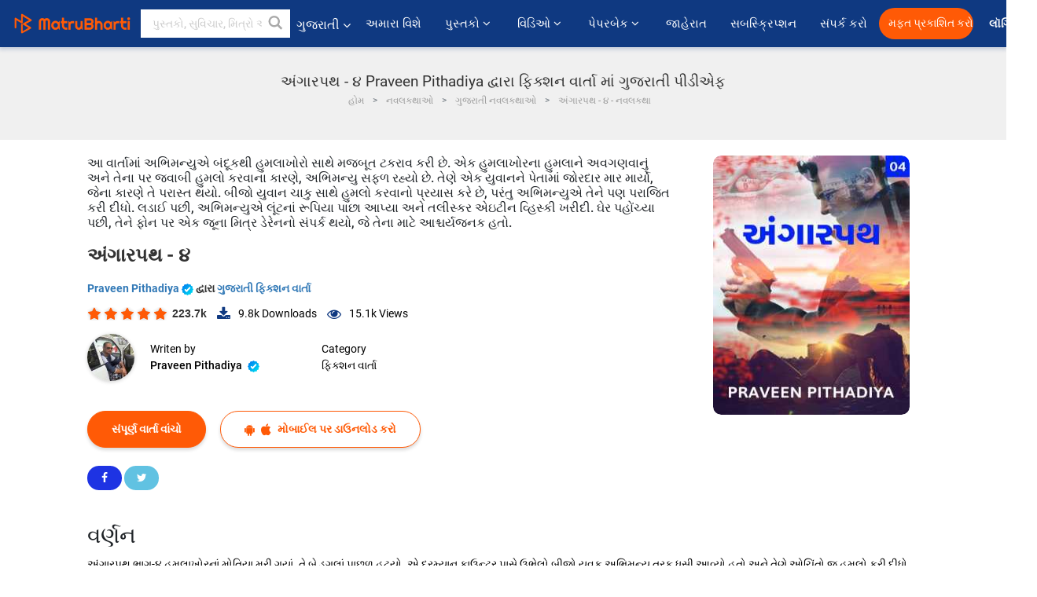

--- FILE ---
content_type: text/html; charset=UTF-8
request_url: https://gujarati.matrubharti.com/book/19866751/angarpath-4
body_size: 20442
content:
<!DOCTYPE html>
<html lang="gu" prefix="og: http://ogp.me/ns# fb: http://ogp.me/ns/fb# video: http://ogp.me/ns/video#">
  <head>
  	<!-- Google Tag Manager -->
		<script>(function(w,d,s,l,i){w[l]=w[l]||[];w[l].push({'gtm.start':
		new Date().getTime(),event:'gtm.js'});var f=d.getElementsByTagName(s)[0],
		j=d.createElement(s),dl=l!='dataLayer'?'&l='+l:'';j.async=true;j.src=
		'https://www.googletagmanager.com/gtm.js?id='+i+dl;f.parentNode.insertBefore(j,f);
		})(window,document,'script','dataLayer','GTM-MC2ZBLS');</script>
		<!-- End Google Tag Manager -->

	<meta charset="utf-8">
	<meta http-equiv="X-UA-Compatible" content="IE=edge">
	<meta name="viewport" content="width=device-width, initial-scale=1">
	<meta http-equiv="Content-Type" content="text/html;charset=utf-8" />
		<meta name="csrf-token" content="i9icmhKYU02IcDoeqq66lW6Dqt170palFrw01vQi">
		 
		<title>અંગારપથ - ૪ Praveen Pithadiya દ્વારા ફિક્શન વાર્તા માં ગુજરાતી પીડીએફ</title> 
		<meta name="keywords" content="અંગારપથ - ૪ દ્વારા Praveen Pithadiya, ગુજરાતી વાર્તાઓ અને પુસ્તકો ફિક્શન વાર્તા પુસ્તકો અને વાર્તાઓ">
		<meta name="description" content="Praveen Pithadiya ના પુસ્તકો અને વાર્તાઓ જેવાકે , અંગારપથ - ૪ વાંચો ઓનલાઈન માતૃભારતી પર અથવા ડાઉનલોડ કરો PDF તમારા મોબાઈલ પર ">
		
	<meta name="robots" content="all, max-snippet:150,  max-video-preview :180" />
	<meta name="googlebot" content="all, max-snippet:150,  max-video-preview :180" />
	<meta name="googlebot-news" content="all, max-snippet:150,  max-video-preview :180" />
		<link rel="shortcut icon" href="https://mbweb.b-cdn.net/assets/images/favicon/favicon.ico" type="image/x-icon"> 
	<!-- <link rel="icon" href="https://mbweb.b-cdn.net/assets/images/favicon/favicon.ico" type="image/icon">  -->
	
	
	<meta name="application-name" content="Matrubharti">
	<meta property="fb:app_id" content="944887672197779" /> 
	<meta property="fb:pages" content="421544768023245" />
	<meta property="al:android:url" content="https://gujarati.matrubharti.com/book/19866751/angarpath-4">
    <meta property="al:android:package" content="com.nichetech.matrubharti">
    <meta property="al:android:app_name" content="Matrubharti">
	<meta property="al:ios:url" content="https://gujarati.matrubharti.com/book/19866751/angarpath-4" />
    <meta property="al:ios:app_store_id" content="1013445673" />
    <meta property="al:ios:app_name" content="Matrubharti" />
		
		<meta property="og:site_name" content="Matrubharti">
	<meta property="og:url" content="https://gujarati.matrubharti.com/book/19866751/angarpath-4">
	<meta property="og:title" content="અંગારપથ - ૪">
			<meta name="twitter:title" content="અંગારપથ - ૪ Praveen Pithadiya દ્વારા ફિક્શન વાર્તા માં ગુજરાતી પીડીએફ"><meta property="og:description" content="અંગારપથ ભાગ-૪                     હુમલાખોરનાં મોતિયા મરી ગયાં. તે બે ડગલાં પાછળ હટયો. એ દરમ્યાન કાઉન્ટર પાસે ઉભેલો બીજો યુવક અભિમન્યુ તરફ ધસી આવ્યો હતો અને તેણે ઓચિંતો જ હુમલો કરી દીધો. તેણે પોતાનાં હાથમાં પકડેલી બંદૂકને ઉંધી કરી તેનો કૂંદો અભિમન્યુનાં માથા ઉપર ફટકાર્યો. પણ અભિમન્યુ અસાવધ નહોતો, તેણે એ વાર ચૂકાવ્યો અને હુમલાખોર પાસેથી છિનવેલી લાંબા નળાની બંદૂકનું બટ એ યુવકનાં પેટમાં જોરથી માર્યું. પેલો બેવડ વળી ગયો. વાર એટલો જોરદાર હતો કે તેનાં હાથમાંથી બંદૂક છટકીને ફર્શ ઉપર પડી ગઇ. અભિમન્યુએ પગની ઠોકર મારી એ બંદૂકને દૂર હડસેલી દીધી.                  “ બેવકૂફ... ઉભો છે શું...? માર સાલાને...! ?">
			<meta name="twitter:description" content="Praveen Pithadiya ના પુસ્તકો અને વાર્તાઓ જેવાકે , અંગારપથ - ૪ વાંચો ઓનલાઈન માતૃભારતી પર અથવા ડાઉનલોડ કરો PDF તમારા મોબાઈલ પર "><meta property="og:image" content="https://gujarati.matrubharti.com/book-cover/1555666157_026516200.jpg/gujarati">
			<meta name="twitter:image" content="https://gujarati.matrubharti.com/book-cover/1555666157_026516200.jpg/gujarati"> 
	<meta property="og:image:type" content="image/jpeg" /> 
	<meta property="og:image:alt" content="અંગારપથ - ૪ Praveen Pithadiya દ્વારા ફિક્શન વાર્તા માં ગુજરાતી પીડીએફ">
	<meta property="og:image:width" content="600" />
    <meta property="og:image:height" content="314" />
	
	<meta property="og:type" content="article">
	<meta property="article:publisher" content="https://www.facebook.com/matrubharti" />
	<meta name="author" content="">
	<meta name="twitter:card" content="summary_large_image">
	<meta name="twitter:site" content="@MatruBharti">
	<meta name="twitter:creator" content="@MatruBharti">
	
    <meta name="twitter:image:type" content="image/jpeg" /> 
	<meta name="twitter:app:name:iphone" content="Matrubharti">
	<meta name="twitter:app:id:iphone" content="1013445673">
	<meta name="twitter:app:name:ipad" content="Matrubharti">
	<meta name="twitter:app:id:ipad" content="1013445673">
	<meta name="twitter:app:name:googleplay" content="Matrubharti">
	<meta name="twitter:app:id:googleplay" content="com.nichetech.matrubharti">

<link rel="canonical" href="https://gujarati.matrubharti.com/book/19866751/angarpath-4" />
<link rel="amphtml" href="https://gujarati.matrubharti.com/amp/book/19866751/angarpath-4">
<link rel="alternate" hreflang="en" href="https://www.matrubharti.com/book/19866751/angarpath-4" />
<link rel="alternate" hreflang="gu" href="https://gujarati.matrubharti.com/book/19866751/angarpath-4" />
<link rel="alternate" hreflang="x-default" href="https://www.matrubharti.com/book/19866751/angarpath-4" />
	
	<script type="text/javascript">
		var APP_URL = "https:\/\/gujarati.matrubharti.com\/"
		var webiste = "normal";
	</script>

			
		<script>window._token="i9icmhKYU02IcDoeqq66lW6Dqt170palFrw01vQi",window.url="https://gujarati.matrubharti.com/book/19866751/angarpath-4",window.save="સાચવો",window.series_available_please="write-story.series_available_please",window.minimum_four_char="ન્યૂનતમ 4 અક્ષર દાખલ કરો.",window.save_draft="તમારી વાર્તા ડ્રાફ્ટ તરીકે સાચવવામાં આવી છે",window.follow="અનુસરો",window.following="અનુસર્યા",window.thanks_rating="રેટિંગ કરવા માટે આભાર.",window.successfully_rating="રેટિંગ અને રિવ્યુ સફળતાપૂર્વક અપડેટ થઈ!",window.star_rating_error="સ્ટાર રેટિંગ ન્યૂનતમ 0.5 જરૂરી છે.",window.book_rating="કૃપા કરીને ઓછામાં ઓછા 0.5 રેટિંગ આપો",window.mobile_number_validation="તમારો મોબાઈલ નંબર એન્ટર કરો",window.enter_velid_mobile_six_char=" તમારો મોબાઇલ નંબર ઓછામાં ઓછા 6 કેરેક્ટર્સનો હોવો જોઈએ",window.download_link_success="ડાઉનલોડ લિંક સફળતાપૂર્વક તમારા મોબાઇલ નંબર પર મોકલવામાં આવી છે. કૃપા કરીને એપ્લિકેશન ડાઉનલોડ કરો.",window.login_validation="કૃપા કરી માન્ય ઇમેઇલ આઈડી / મોબાઇલ નંબર દાખલ કરો.",window.event_enter_name="કૃપા કરીને તમારું નામ દાખલ કરો",window.event_enter_email_valid="કૃપા કરી માન્ય ઈ-મેલ સરનામું દાખલ કરો.",window.email_validation="કૃપા કરીને તમારું ઇ-મેઇલ એડ્રેસ આપો",window.captcha_required="કેપ્ચા જરૂરી છે!",window.email_validation_valid="કૃપા કરીને માન્ય ઇ-મેઇલ એડ્રેસ આપો ",window.message_validation="સંદેશ દાખલ કરો.",window.enter_velid_mobile_email_six_char=" તમારું ઈમેઈલ એડ્રેસ ઓછામાં ઓછું 6 કેરેક્ટર્સનું હોવું જોઈએ",window.enter_user_name="તમારું યુઝરનેઈમ એન્ટર કરો.",window.name_already_exist="માફ કરશો, નામ પહેલાથી જ અસ્તિત્વમાં છે. કૃપા કરી બીજું એક વાપરો",window.username_not_available="આ યુઝરનેઈમ માતૃભારતી પર ઉપલબ્ધ નથી. કોઈ અન્ય યુઝરનેઈમ વિચારશો.",window.enter_user_name1="તમારું યુઝરનેઈમ એન્ટર કરો.",window.username_update_msg="તમારું યુઝરનેઈમ સફળતાપૂર્વક અપડેટ થઈ ગયું છે",window.only_number_not_allow="ફક્ત વિશિષ્ટ અક્ષરથી જ મંજૂરી નથી",window.enter_velid_mobile="કૃપા કરી માન્ય મોબાઇલ નંબર દાખલ કરો.",window.valid_enter_otp="માન્ય OTP દાખલ કરો",window.special_character_is_not="વિશિષ્ટ અક્ષરને પહેલા અથવા છેલ્લી મંજૂરી નથી",window.contains_invilid="અમાન્ય અક્ષરો શામેલ છે.",window.can_not_be_all="બધા નંબરો હોઈ શકતા નથી.",window.consecutive_special="અનુકૂલનશીલ વિશિષ્ટ અક્ષરોને મંજૂરી નથી",window.please_enter_name="કૃપા કરી તમારું નામ દાખલ કરો",window.select_category="કૃપા કરીને શ્રેણી પસંદ કરો",window.select_language="કૃપા કરીને ભાષા પસંદ કરો",window.select_tag="શ્રેણી પસંદ કરશો",window.tag_language="ભાષા અને શ્રેણી પસંદ કરશો",window.file_not_support="write-story.file_not_support",window.title_add_to_favorite="મનપસંદ યાદીમાં ઉમેરવા માટે ",window.added_to_favorite_list="મનપસંદ યાદીમાં ઉમેરવા માટે",window.title_remove_from_favorite="મનપસંદ યાદીમાંથી દૂર કરવા માટે ",window.favourite_list_msg_remove="મનપસંદ યાદીમાંથી દૂર કરવા માટે",window.allow_only_100_charecter="common.allow_only_100_charecter",window.give_rating="રેટિંગ આપશો",window.sending="મોકલાઈ રહ્યું છે",window.send_review="રિવ્યુ મોકલો",window.limit_bites_word="મહત્તમ શબ્દ મર્યાદા 500 છે.",window.special_charecter_error="ખાસ પાત્રને મંજૂરી આપવી જોઈએ નહીં",window.username_validation_four="યુઝરનેમમાં 4 અક્ષર હોવા જરૂરી છે",window.username_validation_fifty=" યુઝરનેઈમની લંબાઈ 50 અક્ષરથી ઓછી હોવી જોઈએ",window.languageName="gujarati";</script>

	<link media="all" rel="stylesheet" href="https://mbweb.b-cdn.net/assets/web/css/font-awesome.min.css?v=8.1" async defer/>
    <!-- <link rel="stylesheet" href="https://mbweb.b-cdn.net/assets/css/bootstrap.min.css" /> -->
    <link media="all" rel="stylesheet" href="https://mbweb.b-cdn.net/assets/bootstrap/bootstrap.min.css"/>
	 <link media="all" href='https://fonts.googleapis.com/css?family=Poppins' rel='stylesheet' type='text/css'>
    <!-- <link rel="stylesheet" href="https://cdn.jsdelivr.net/npm/bootstrap@4.0.0/dist/css/bootstrap.min.css" integrity="sha384-Gn5384xqQ1aoWXA+058RXPxPg6fy4IWvTNh0E263XmFcJlSAwiGgFAW/dAiS6JXm" crossorigin="anonymous"> -->

	<link rel="stylesheet" href="https://mbweb.b-cdn.net/assets/css/jquery-ui.css?v=8.1" />
	<link rel="stylesheet" media="all" href="https://mbweb.b-cdn.net/assets/dist/common_for_all_site.css?v=8.1" async/>
	
		
	  
<link rel="stylesheet" href="https://mbweb.b-cdn.net/assets/dist/main.css?v=8.1" />
<link rel="stylesheet" href="https://mbweb.b-cdn.net/assets/dist/maudio.css?v=8.1" />

	
	 
	
	<link rel="stylesheet" media="all" href="https://mbweb.b-cdn.net/assets/css/star-rating.min.css?v=8.1" />
		
		<link rel="stylesheet" media="all" href="https://mbweb.b-cdn.net/assets/dist/navigation.css?v=8.1" />
	<link rel="stylesheet" media="all" href="https://mbweb.b-cdn.net/assets/dist/common-web.css?v=8.1" />

		
	<script async src="https://cdn.zipy.ai/sdk/v1.0/zipy.min.umd.js" crossorigin="anonymous"></script> <script> window.zipy && window.zipy.init('d900b678');</script>

	<style type="text/css">.rating-stars{cursor:auto!important}
	.new-breadcrumb .google-auto-placed{
		display: none;
	}
</style>
			<script src="https://mbweb.b-cdn.net/js/jquery-3.3.1.min.js?v=8.1"></script>
	<script type="text/javascript" src="https://mbweb.b-cdn.net/js/maudio.js?v=8.1"></script>
	<script type="text/javascript" src="https://mbweb.b-cdn.net/js/audioconfig.js?v=8.1"></script>

		
		<script async src="https://accounts.google.com/gsi/client"></script>
    <meta name="google-signin-scope" content="profile email">
    <meta name="google-signin-client_id" content="157969769344-3s1n3pu45gnbrq4nds2ga67mc7edlkkl.apps.googleusercontent.com">
	<script async defer src="https://apis.google.com/js/platform.js?onload=init"></script>
		
	<!-- ANALYTICS -->
	<script>
	(function(i,s,o,g,r,a,m){i['GoogleAnalyticsObject']=r;i[r]=i[r]||function(){
	(i[r].q=i[r].q||[]).push(arguments)},i[r].l=1*new Date();a=s.createElement(o),
	m=s.getElementsByTagName(o)[0];a.async=1;a.src=g;m.parentNode.insertBefore(a,m)
	})(window,document,'script','https://mbweb.b-cdn.net/js/analytics.js','ga');

	ga('create', 'UA-59726154-1', 'auto');
	ga('send', 'pageview');
	</script>	<!-- Facebook Pixel Code -->
	<script>
		!function(h,a,i,c,j,d,g){if(h.fbq){return}j=h.fbq=function(){j.callMethod?j.callMethod.apply(j,arguments):j.queue.push(arguments)};if(!h._fbq){h._fbq=j}j.push=j;j.loaded=!0;j.version="2.0";j.queue=[];d=a.createElement(i);d.async=!0;d.src=c;g=a.getElementsByTagName(i)[0];g.parentNode.insertBefore(d,g)}(window,document,"script","https://connect.facebook.net/en_US/fbevents.js");
		fbq('init', '2438210503110048'); 
		fbq('track', 'PageView');
		//fbq('set', 'autoConfig', 'false');
	</script>
	<noscript> <img height="1" width="1" src="https://www.facebook.com/tr?id=2438210503110048&ev=PageView&noscript=1"/> </noscript>
	<!-- End Facebook Pixel Code -->
			<script async src="https://pagead2.googlesyndication.com/pagead/js/adsbygoogle.js?client=ca-pub-6029153700986991"
     crossorigin="anonymous"></script>
</head>
<body class="mbvishesh">
	<!-- Google Tag Manager (noscript) -->
	<noscript>
		<iframe src="https://www.googletagmanager.com/ns.html?id=GTM-MC2ZBLS"	height="0" width="0" style="display:none;visibility:hidden"></iframe>
	</noscript>
	<!-- End Google Tag Manager (noscript) -->
		
	<div id="divLoading"></div>
	
	 
    
    <div class="modal fade modal_app" id="conformationPopup" role="dialog">
	  <div class="modal-dialog">
		<div class="modal-content">
		  <div class="modal-header"> <button type="button" class="close" data-dismiss="modal">&times;</button> </div>
		  <div class="modal-body">
			<a href="https://apps.matrubharti.com"><button class="btn btn-info"><i class="fa fa-download" aria-hidden="true"></i> Download Our App</button></a>
			<div class="or-line"> <span>OR</span> </div>
			<button class="btn btn-info" data-dismiss="modal"><i class="fa fa-play" aria-hidden="true"></i> Continue On Web</button>
		  </div>
		</div>
	  </div>
	</div>
	
	<div id="dialog-message" title="Link Sent" style="display:none;"><p> The Download Link has been successfully sent to your Mobile Number. Please Download the App.</p></div>
	
	<div class="common_loader" style="display:none;"><p><img style="height:100px;" src="https://mbweb.b-cdn.net/assets/images/loader1.gif" alt="માતૃભારતી Loading..."></p></div>
	
	<!-- Header -->
	<div class="modal fade" id="limitPlan" role="dialog" >
  <div class="modal-dialog">
	<div class="modal-content">
	  <div class="modal-header"><button type="button" class="close" data-dismiss="modal">&times;</button></div>
	  <div class="modal-body">Your daily story limit is finished please upgrade your plan</div>
	  <a href="/subscription">Yes</a>         
	  <button type="button" class="close" data-dismiss="modal">No</button>      
	</div>
  </div>
</div>

 
<nav class="navbar navbar-expand-lg navbar-inverse customnav darkHeader stick-nav top-header">
  <div class="container-fluid">
	<div class="row-flex">
	  <div class="navbar-header inner-page-header align-items-center">
		<!-- <button type="button" class="navbar-toggle collapsed" data-toggle="collapse" data-target="#navbar" aria-expanded="false" aria-controls="navbar">
		  <span class="sr-only">Toggle navigation</span>
		  <span class="icon-bar"></span>
		  <span class="icon-bar"></span>
		  <span class="icon-bar"></span>
		</button>
		 -->
				  <a class="navbar-brand" href="https://gujarati.matrubharti.com"><img src="https://mbweb.b-cdn.net/mail/logo_2_0_orange.png" class="inner-display" alt="માતૃભારતી" title="માતૃભારતી" style="height: 26px;"/></a>
		
		
		 
		  <div class="search-main inner-display">
						  			  	<form method="GET" action="https://gujarati.matrubharti.com/search" accept-charset="UTF-8" id="search0">
			  						<div class="input-group">
			  <input type="keyword" name="keyword" aria-label="keyword" placeholder=" પુસ્તકો, સુવિચાર, મિત્રો અને વિશેષ વિડિઓ સર્ચ કરો " maxlength="150" class="search form-control white-bg" id="keyword0">
			  <button type="submit" role="button" aria-label="search" class="">
				<svg width="20" height="20" viewBox="0 0 17 18" class="" xmlns="http://www.w3.org/2000/svg"><g fill="#4a4a4a" fill-rule="evenodd"><path class="_2BhAHa" d="m11.618 9.897l4.225 4.212c.092.092.101.232.02.313l-1.465 1.46c-.081.081-.221.072-.314-.02l-4.216-4.203"></path><path class="_2BhAHa" d="m6.486 10.901c-2.42 0-4.381-1.956-4.381-4.368 0-2.413 1.961-4.369 4.381-4.369 2.42 0 4.381 1.956 4.381 4.369 0 2.413-1.961 4.368-4.381 4.368m0-10.835c-3.582 0-6.486 2.895-6.486 6.467 0 3.572 2.904 6.467 6.486 6.467 3.582 0 6.486-2.895 6.486-6.467 0-3.572-2.904-6.467-6.486-6.467"></path></g></svg>
			  </button>
			</div>
			</form>
		  </div>
				
	    <ul class="language-selection" id="lang_ddr">
		  <li class="dropdown">
			<a href="#" class="dropdown-toggle align-items-center" data-toggle="dropdown" role="button" aria-haspopup="true" aria-expanded="false">
			  ગુજરાતી			<i class="fa fa-angle-down" style="margin:0 4px"></i></a>
						<ul class="dropdown-menu" onClick="facebookpixel_lang()" style="">
			  <li class=""><a href="https://www.matrubharti.com/" data-value="English">English</a></li>
			  <li class=""><a href="https://hindi.matrubharti.com/" data-value="हिंदी">हिंदी</a></li>  
			  <li class="active"><a href="https://gujarati.matrubharti.com/" data-value="ગુજરાતી">ગુજરાતી</a></li>
			  <li class=""><a href="https://marathi.matrubharti.com/" data-value="मराठी">मराठी</a></li>
			  <li class=""><a href="https://tamil.matrubharti.com/stories/new-released" data-value="தமிழ்">தமிழ்</a></li>
			  <li class=""><a href="https://telugu.matrubharti.com/stories/new-released" data-value="తెలుగు">తెలుగు</a></li>
			  <li class=""><a href="https://bengali.matrubharti.com/stories/new-released" data-value="বাংলা">বাংলা</a></li>
			  <li class=""><a href="https://malayalam.matrubharti.com/stories/new-released" data-value="മലയാളം">മലയാളം</a></li>
			  <li class=""><a href="https://kannada.matrubharti.com/stories/new-released" data-value="ಕನ್ನಡ">ಕನ್ನಡ</a></li>
			  <li class=""><a href="https://urdu.matrubharti.com/stories/new-released" data-value="اُردُو">اُردُو</a></li>
			  <!-- <li class=""><a href="https://french.matrubharti.com/" data-value="français">français</a></li>
			  <li class=""><a href="https://spanish.matrubharti.com/" data-value="Español">Español</a></li> -->
			</ul> 
		  </li>
		</ul>
		<a rel="noopener" aria-label="matrubharti app" href="https://apps.matrubharti.com"><div class="appIcon"></div></a>
	  </div>
	  
	  <div class="header-right align-items-center">
		<div id="navbar" class="collapse navbar-collapse inner-page-nav" style="">
		  <ul class="nav navbar-nav align-items-center">
		  	<li class=""><a class="btn-hover nav-link" href="https://gujarati.matrubharti.com/about-us">અમારા વિશે</a></li>
		  
			<!-- <li class="vishesh_mega_menu align-items-center">
				<a href="http://bitesapp.in/" class="dropdown-toggle js-activated disabled btn-hover" >સુવિચાર <i class="fa fa-angle-down"></i> </a>
				<ul class="dropdown-menu">
					<li class="sub_ddr">
					  <ul>
						<li><a href="http://bitesapp.in/" target="_blank">ટ્રેન્ડિંગ સુવિચાર</a></li>
						<li><a href="https://video.matrubharti.com/" target="_blank">શોર્ટ વિડિઓ</a></li>
						<li></li>
					  </ul>
					</li>
				</ul>
			</li> -->
			
						  <li class="vishesh_mega_menu align-items-center">
				<a href="https://gujarati.matrubharti.com/novels" class="dropdown-toggle js-activated disabled btn-hover" >પુસ્તકો <i class="fa fa-angle-down"></i> </a>
				<ul class="dropdown-menu">
					<li class="sub_ddr">
					  <ul>
						<li><a href="https://gujarati.matrubharti.com/novels" target="_blank">નવી નવલકથાઓ</a></li>
						<li><a href="https://gujarati.matrubharti.com/stories/new-released" target="_blank">નવી વાર્તાઓ</a></li>
						<li><a href="https://gujarati.matrubharti.com/novels/best-novels" target="_blank">શ્રેષ્ઠ વેચાણ</a></li>
						<li><a href="https://gujarati.matrubharti.com/authors/top100" target="_blank">શ્રેષ્ઠ લેખક</a></li>
						<li><a href="https://gujarati.matrubharti.com/benefits-to-authors" target="_blank">લેખકના લાભો</a></li>
						<li><a href="https://gujarati.matrubharti.com/faq" target="_blank">FAQ</a></li>
					  </ul>
					</li>
				</ul>
			  </li>
			
			
<li class="vishesh_mega_menu align-items-center">
				<a href="https://gujarati.matrubharti.com/videos" class="btn-hover" >વિડિઓ <i class="fa fa-angle-down"></i> </a>
				<ul class="dropdown-menu">
					<li class="sub_ddr">
					  <ul>
						<li><a href="https://gujarati.matrubharti.com/videos/top-trending" target="_blank">સૌથી વધુ ટ્રેન્ડિંગ</a></li>
						<li><a href="https://gujarati.matrubharti.com/videos/short-films" target="_blank">ટૂંકી ફિલ્મો</a></li>
						<li><a href="https://gujarati.matrubharti.com/videos/drama" target="_blank">ડ્રામા</a></li>
						<!-- <li><a href="https://gujarati.matrubharti.com/authors/top100" target="_blank">ઇન્ટરવ્યુ</a></li> -->
						<li><a href="https://gujarati.matrubharti.com/videos/poem" target="_blank">કવિતા</a></li>
						<li><a href="https://gujarati.matrubharti.com/videos/comedy" target="_blank">કોમેડી</a></li>
					  </ul>
					</li>
				</ul>
			  </li>
 			<li class="vishesh_mega_menu align-items-center">
				<a href="https://gujarati.matrubharti.com/paperback" class="dropdown-toggle js-activated disabled btn-hover" >પેપરબેક <i class="fa fa-angle-down"></i> </a>
				<ul class="dropdown-menu">
					<li class="sub_ddr">
					  <ul>
						<li><a href="https://gujarati.matrubharti.com/book-publish" target="_blank">પેપરબેક પ્રકાશિત કરો</a></li>
						<li><a href="https://www.amazon.in/s?i=merchant-items&me=AXT2ZKR2O5GG1" target="_blank">પેપરબેક ખરીદો</a></li>
					  </ul>
					</li>
				</ul>
			  </li>
			<!-- <li class="align-items-center"><a target="_blank" class="btn-hover" href="https://gujarati.matrubharti.com/videos">વિડિઓ</a></li> -->
			 <!--  <li class="vishesh_mega_menu align-items-center">
				<a href="https://gujarati.matrubharti.com/videos" class="dropdown-toggle js-activated disabled btn-hover">વિડિઓ <i class="fa fa-angle-down"></i> </a>
				<ul class="dropdown-menu mega-dropdown-menu">
					<li class="sub_ddr">
						<ul>
							<li><a href="https://gujarati.matrubharti.com/videos/motivational">પ્રેરણાત્મક</a></li>
							<li><a href="https://gujarati.matrubharti.com/videos/natak">નાટક</a></li>
							<li><a href="https://gujarati.matrubharti.com/videos/sangeet">સંગીત</a></li>
							<li><a href="https://gujarati.matrubharti.com/videos/mushayra">મુશાયરા</a></li>
							<li><a href="https://gujarati.matrubharti.com/videos/web-series">વેબ સીરીઝ</a></li>
							<li><a href="https://gujarati.matrubharti.com/videos/short-films">શોર્ટ ફિલ્મ્સ</a></li>
						</ul>
					</li>
				</ul>
			  </li> -->
			
			  <!-- <li class="align-items-center"><a class="btn-hover" href="https://blog.matrubharti.com/category/writing-competitions/" target="_blank">સ્પર્ધાઓ</a></li> -->
						
			<li class="align-items-center"><a target="_blank" class="btn-hover" href="https://gujarati.matrubharti.com/advertiser">જાહેરાત</a></li>
			
			<li class="align-items-center"><a target="_blank" class="btn-hover" href="https://gujarati.matrubharti.com/subscription">સબસ્ક્રિપ્શન</a></li>
			
			<li class="align-items-center"><a target="_blank" class="btn-hover" href="https://gujarati.matrubharti.com/contact">સંપર્ક કરો</a></li>
		  </ul>   
		  
		</div>

		<div class="right-items align-items-center">
		  		  
		  <div class="write-now">
						  <a href="https://gujarati.matrubharti.com/benefits-to-authors" class="btn btn-hover-blue">મફત પ્રકાશિત કરો</a>
					  </div>   
		 
		  			   
				<div class="sing_in">
					<ul><li><a href="#" data-toggle="modal" data-target="#loginmodal" data-dismiss="modal" onClick="facebookpixel()">લૉગિન </a></li></ul>
				</div> 
			  					</div>
	  </div>
	</div>
</nav>
	
	
	
	<!-- Body -->
	<div class="modal fade" id="fivebookreadafterpopup" tabindex="-1" role="dialog" aria-labelledby="exampleModalLabel" aria-hidden="true" style="display: none;">
	<div class="modal-dialog denied-read-book" role="document">
		<div class="modal-content modal-content-book">
			<div class="modal-header close-denied-button-header" il_cc1="1">
				<button type="button" class="close close-denied-button" data-dismiss="modal">×</button>
			</div>
			<div class="modal-body">
				<div class="model-send-img">
					<img src="https://mbweb.b-cdn.net/assets/images/Artboard.svg" alt="Artboard">
					<div class="download-m-app">
						<hr>
						<h1 class="title-descri">To read all the chapters,<br> Please Sign In</h1>
						<h5 class="download-m-link"></h5>
						<div id="sms-block-parent">
							<div class="input-group r-input-group">
								<form id="customlogin">
									<input type="hidden" name="_token" value="dnpRGbVwkXMFd5eEEwpwktxgJDKIDfmmo0r0GzVD">
									<div class="flag-container-5">
										<input autofocus="" type="text" name="tb_username_new" id="tb_username_new" placeholder="E-mail or Mobile number" value="" maxlength="50">
									</div>
									<input type="hidden" name="countryCode" id="countryCode" value="91">
									<button type="submit" id="btnSignin" class="sendButton-book">Login</button>
								</form>
							</div>
						</div>
					</div>
				</div>
			</div>
		</div>
	</div>
</div>
<div class="clearfix"></div>

<section class="new-breadcrumb">
	<div class="container">	
		<div class="row">	
			<div class="col-md-12">
				<div class="meta_parent mb-0">     
					<h1 class="mb-0">અંગારપથ - ૪ Praveen Pithadiya દ્વારા ફિક્શન વાર્તા માં ગુજરાતી પીડીએફ</h1>
					<ol class="breadcrumb commonbreadcrumb" itemscope itemtype="http://schema.org/BreadcrumbList">
								<li class="breadcrumb-item" itemprop="itemListElement" itemscope itemtype="http://schema.org/ListItem">
									<meta itemprop="position" content="1"/>
									<a itemprop="item" href="https://gujarati.matrubharti.com"><span itemprop="name">હોમ</span></a>
								</li>
								<li class="breadcrumb-item" itemprop="itemListElement" itemscope itemtype="http://schema.org/ListItem">
									<meta itemprop="position" content="2"/>
									<a itemprop="item" href="https://gujarati.matrubharti.com/novels"><span itemprop="name">નવલકથાઓ</span></a>
								</li>
								<li class="breadcrumb-item" itemprop="itemListElement" itemscope itemtype="http://schema.org/ListItem">
									<meta itemprop="position" content="3"/>
									<a itemprop="item" href="https://gujarati.matrubharti.com/novels/gujarati"><span itemprop="name">ગુજરાતી નવલકથાઓ</span></a>
								</li>
								<li class="breadcrumb-item active" itemprop="itemListElement" itemscope itemtype="http://schema.org/ListItem">
									<meta itemprop="position" content="4"/>
									<a itemprop="item" href="https://gujarati.matrubharti.com/book/19866751/angarpath-4"><span itemprop="name">અંગારપથ - ૪ -  નવલકથા</span></a>
								</li>
							</ol>

				</div> 
				
						  
			</div>

		</div>
	</div>
</section>

<section class="book-detail-inner bookdetailmain-section bookseriesdetailpage">
	<div class="custom-container container">    
		<article>
			<div class="row">
				<div class="col-lg-12 col-md-12 col-sm-12 gujarati">
					<div class="user-profile-section">



						<div class="book-details-right">  
								<h6 class="text-new">આ વાર્તામાં અભિમન્યુએ બંદૂકથી હુમલાખોરો સાથે મજબૂત ટકરાવ કરી છે. એક હુમલાખોરના હુમલાને અવગણવાનું અને તેના પર જવાબી હુમલો કરવાના કારણે, અભિમન્યુ સફળ રહ્યો છે. તેણે એક યુવાનને પેતામાં જોરદાર માર માર્યો, જેના કારણે તે પરાસ્ત થયો. બીજો યુવાન ચાકુ સાથે હુમલો કરવાનો પ્રયાસ કરે છે, પરંતુ અભિમન્યુએ તેને પણ પરાજિત કરી દીધો. લડાઈ પછી, અભિમન્યુએ લૂંટનાં રૂપિયા પાછા આપ્યા અને તલીસ્કર એઇટીન વ્હિસ્કી ખરીદી. ઘેર પહોંચ્યા પછી, તેને ફોન પર એક જૂના મિત્ર ડેરેનનો સંપર્ક થયો, જે તેના માટે આશ્ચર્યજનક હતો.</h6>
							<div class="book-title-div">

								<h2 class="section-title">અંગારપથ - ૪ </h2>
								
							</div>
							<p class="small-title"> 								<a href="https://gujarati.matrubharti.com/pravin.pithadiya" >Praveen Pithadiya  <img class="verified" src="https://mbweb.b-cdn.net/assets/images/verified_icon.svg" alt="માતૃભારતી ચકાસાયેલ" />  </a>
								દ્વારા

																<a href="https://gujarati.matrubharti.com/stories/fiction-stories">
									 
																				ગુજરાતી ફિક્શન વાર્તા
										</a>
								</p>
                        <div class="user-likes-share-links">
																		<div class="star-rates xs-margin"><div class="stars-main"><input type="hidden" id="input-3"  value="5" name="input-3" class="rating rating-loading" data-min="0" data-max="5" data-step="0.1"></div></div>
									<span class="user-book-stars xs-margin">223.7k</span>
									
									<ul class="download-main-inner-links">
																				<li><p class="inline-block"><i class="fa fa-download" aria-hidden="true"></i><span class="">9.8k</span> Downloads</p></li>
																																								<li><p class="inline-block"><i class="fa fa-eye" aria-hidden="true"></i><span class="">15.1k</span> Views</p></li>
																													</ul>
								</div>
								<!---->

								<div class="author-details row no-gutters">
									<div class="col-md-8">
										<div class=" bgnone">
											<div class="follow-board new-follow-board seriesDetail-author">
												<div class="follow-board-text center-block">
													<a href="https://gujarati.matrubharti.com/pravin.pithadiya" target="_blank"> <img class="carousal-img user-sidebar-image" data-toggle="tooltip" src="https://mbassets.b-cdn.net/cdni/avtar-u/1571635444_034408100.png?w=100&amp;q=50" onError="this.src='https://mbweb.b-cdn.net/images/nouser.png'" alt="Praveen Pithadiya" loading="lazy" /> </a>

													<div class="blue_tick_parent"> <p> Writen by <a href="https://gujarati.matrubharti.com/pravin.pithadiya">	Praveen Pithadiya  <img class="verified" src="https://mbweb.b-cdn.net/assets/images/verified_icon.svg" alt="માતૃભારતી ચકાસાયેલ" />  </a></p> </div>

													<div class="blue_tick_parent" >
														<p>Category									<a href="https://gujarati.matrubharti.com/stories/fiction-stories">
									 
																				ફિક્શન વાર્તા
										</a></p>
													</div>

													
																																							<!-- <a class="btn-mb btn-orange follow-btn" href="#" data-toggle="modal" data-target="#loginmodal" data-dismiss="modal"> અનુસરો</a> -->
																																						</div>
											</div>


										</div>
									</div>
								</div>
                        <div class="new-follow-board-btn buttons-share-links">
									<div class="inline-block">
																																								<a class="btn-mb btn-orange" href="https://gujarati.matrubharti.com/book/read/content/19866751/angarpath-4">સંપૂર્ણ વાર્તા વાંચો</a>
																																							</div>
									<div class="inline-block">
																				<a class="btn-mb btn-blue" href="#" id="btnDownloadLink"> <i class="fa fa-android "></i> <i class="fa fa-apple "></i> મોબાઈલ પર ડાઉનલોડ કરો</a>
																			</div>
									<div class="clearfix"></div>
								</div>
								<div class="social-media-buttons">
									<a href="https://www.facebook.com/MatrubhartiApp/" class="button facebook">
										<i class="fa fa-facebook"></i>
									</a>

									<a href="https://twitter.com/matrubharti" class="button twitter">
										<i class="fa fa-twitter"></i> 
									</a>
								</div>
								<br>
			</div>

			<div class="user-bookprofile-img" value="1555666157_026516200.jpg"  >
																						<a class="opendownloadappbutton">
																																<img class="user-bookprofile-img" src="https://mbassets.b-cdn.net/cdni/book-cover/1555666157_026516200.jpg?w=250&amp;q=50" alt="અંગારપથ - ૪ દ્વારા Praveen Pithadiya in Gujarati" onError="this.src='https://mbassets.b-cdn.net/cdni/book-cover/mb_no_cover.png?w=250&amp;q=50'" loading="lazy" />
								<ul class="social-media-icons">
									<li title="Share via Facebook">
										<a href="javascript:void();" onClick="window.open('https://www.facebook.com/sharer/sharer.php?u=https://gujarati.matrubharti.com/book/19866751/angarpath-4', 'facebook', 'menubar=no, toolbar=no, resizable=yes, scrollbars=yes, width=600, height=600, left=500, top=130');">
											<span class="facebook active"></span> 
										</a> 
									</li>
									<li title="Share via Twitter">
										<a href="javascript:void();" onClick="window.open('https://twitter.com/intent/tweet?url=https://gujarati.matrubharti.com/book/19866751/angarpath-4', 'twitter', 'menubar=no,toolbar=no,resizable=yes,scrollbars=yes,width=600,height=600,left=500,top=130');">
											<span class="twitter active"></span> 
										</a> 
									</li>
									<li title="Share via WhatsApp">
										<a href="javascript:void();" onClick="window.open('https://api.whatsapp.com/send?phone=&text=https://gujarati.matrubharti.com/book/19866751/angarpath-4', 'whatsapp', 'menubar=no,toolbar=no,resizable=yes,scrollbars=yes,width=750,height=600,left=400,top=130');">
											<span class="whatsapp active"></span> 
										</a>
									</li>
								</ul>
								<input type="hidden" name="user_id" id="user_id" value="">
								
							</div>

							<div class="bookshortdesc">

								<div class="row">
									<div class="col-md-12">
										<h3>વર્ણન</h3>
										<p class="quoted-text"> <span style='display:block;' id='toggledata_0'>અંગારપથ ભાગ-૪                     હુમલાખોરનાં મોતિયા મરી ગયાં. તે બે ડગલાં પાછળ હટયો. એ દરમ્યાન કાઉન્ટર પાસે ઉભેલો બીજો યુવક અભિમન્યુ તરફ ધસી આવ્યો હતો અને તેણે ઓચિંતો જ હુમલો કરી દીધો. તેણે પોતાનાં હાથમાં પકડેલી બંદૂકને ઉંધી કરી તેનો કૂંદો અભિમન્યુનાં માથા ઉપર ફટકાર્યો. પણ અભિમન્યુ અસાવધ નહોતો, તેણે એ વાર ચૂકાવ્યો અને હુમલાખોર પાસેથી છિનવેલી લાંબા નળાની બંદૂકનું બટ એ યુવકનાં પેટમાં જોરથી માર્યું. પેલો બેવડ વળી ગયો. વાર એટલો જોરદાર હતો કે તેનાં હાથમાંથી બંદૂક છટકીને ફર્શ ઉપર પડી ગઇ. અભિમન્યુએ પગની ઠોકર મારી એ બંદૂકને દૂર હડસેલી દીધી.                  “ બેવકૂફ... ઉભો છે શું...? માર સાલાને...! ? </span></p>

			</div>
		</div>
	</div>
</div>
<!-- new added on 31/07/2024 for all novels  -->

<div class="serieslistmain series-list-new">
							<div class="user-bookprofile-img user-book-small">
								<a href="https://gujarati.matrubharti.com/novels/6116/angaarpath-part-1-by-praveen-pithadiya">
								<img class="user-bookprofile-img user-book-small-img" src="https://mbassets.b-cdn.net/cdni/book-cover/1553844547_008570900.jpg?w=160&amp;q=90" alt="Angaarpath Part-1 દ્વારા Praveen Pithadiya in Gujarati" onError="this.src='https://mbassets.b-cdn.net/cdni/book-cover/mb_no_cover.png?w=250&amp;q=50'" loading="lazy">
							</a>
							<input type="hidden" name="user_id" id="user_id" value="">
							<span class="strip"><b>Novels</b></span> 
						</div>
						<div class="new-book-part">
							<div class="head-section">
								<a class="section-title" href="https://gujarati.matrubharti.com/novels/6116/angaarpath-part-1-by-praveen-pithadiya">અંગારપથ  <label class="badge badge-pill  badge-new"></label>
								</a>
							</div>
							<div class="series-content">  અંગારપથ. વન્સ અપોન ઇન ગોવા કેમ છો મિત્રો, મજામાં...? આજથી એક નવી નવલકથા આપની સમક્ષ લઇને હાજર થયો છું.   “ અંગારપથ “                           આ કહાન...</span></div>
						</div>

					</div>

<div class="clearfix"></div>


<div class="col-xs-12 text-center">
	<div class="book-right-side new-mockup-header tags_header"
	style="margin-bottom:10px;box-shadow: 0 0px 0px 0 rgba(0,0,0,.3) !important">
	<h2>More Likes This</h2>
	<ul class="explore-more">
						
			<li class="explore-more-item">
				<a href="https://gujarati.matrubharti.com/book/19986474/1-by-heena-ramkabir-hariyani">
					<div class="audio-icon-parent you-may-like-audio">
						<img class="book-image" src="https://mbassets.b-cdn.net/cdni/book-cover/1767184304_072076600.jpg?w=250&amp;q=50"
						onError="this.src='https://mbassets.b-cdn.net/cdni/book-cover/mb_no_cover.png?w=250&amp;q=50'" alt="Book Image" loading="lazy" />
						<div class="book-text">
							<p>સમયચક્ર - (સમયનાં ચક્રમા ઉલજેલી સૈનિકોની સામાજીક જીવની) - 1</p>
							<p>દ્વારા 
								<a class="author-name" href="https://gujarati.matrubharti.com/heenaramkbir"> Heena Ramkabir Hariyani
									 
								</a>
							</p>
						</div>
					</div>
				</a>
			</li>

						
			<li class="explore-more-item">
				<a href="https://gujarati.matrubharti.com/book/19985833/hi-keplar-part-6-by-bhimani-akshit">
					<div class="audio-icon-parent you-may-like-audio">
						<img class="book-image" src="https://mbassets.b-cdn.net/cdni/book-cover/1559049540_006241200.jpg?w=250&amp;q=50"
						onError="this.src='https://mbassets.b-cdn.net/cdni/book-cover/mb_no_cover.png?w=250&amp;q=50'" alt="Book Image" loading="lazy" />
						<div class="book-text">
							<p>હાઈ કેપ્લર - ભાગ - 6</p>
							<p>દ્વારા 
								<a class="author-name" href="https://gujarati.matrubharti.com/agbhimani047gmail.com5154"> BHIMANI AKSHIT
									 
									<img class="verified" src="https://mbweb.b-cdn.net/assets/images/verified_icon.svg" alt="માતૃભારતી ચકાસાયેલ" /> 
									 
								</a>
							</p>
						</div>
					</div>
				</a>
			</li>

						
			<li class="explore-more-item">
				<a href="https://gujarati.matrubharti.com/book/19984391/kavach-1-by-mrigtrushna-r">
					<div class="audio-icon-parent you-may-like-audio">
						<img class="book-image" src="https://mbassets.b-cdn.net/cdni/book-cover/1763652297_013430200.png?w=250&amp;q=50"
						onError="this.src='https://mbassets.b-cdn.net/cdni/book-cover/mb_no_cover.png?w=250&amp;q=50'" alt="Book Image" loading="lazy" />
						<div class="book-text">
							<p>કવચ - ૧</p>
							<p>દ્વારા 
								<a class="author-name" href="https://gujarati.matrubharti.com/mrigtrushnar205151"> મૃગતૃષ્ણા mrigtrushna"
									 
									<img class="verified" src="https://mbweb.b-cdn.net/assets/images/verified_icon.svg" alt="માતૃભારતી ચકાસાયેલ" /> 
									 
								</a>
							</p>
						</div>
					</div>
				</a>
			</li>

						
			<li class="explore-more-item">
				<a href="https://gujarati.matrubharti.com/book/19984294/avkashyan-1-by-vijay">
					<div class="audio-icon-parent you-may-like-audio">
						<img class="book-image" src="https://mbassets.b-cdn.net/cdni/book-cover/1763621943_010620400.png?w=250&amp;q=50"
						onError="this.src='https://mbassets.b-cdn.net/cdni/book-cover/mb_no_cover.png?w=250&amp;q=50'" alt="Book Image" loading="lazy" />
						<div class="book-text">
							<p>અવકાશયાન અને આંસુ: ડૉ. શાહનું વચન - 1</p>
							<p>દ્વારા 
								<a class="author-name" href="https://gujarati.matrubharti.com/jaipurnightgmailcom"> Vijay
									 
								</a>
							</p>
						</div>
					</div>
				</a>
			</li>

						
			<li class="explore-more-item">
				<a href="https://gujarati.matrubharti.com/book/19983962/prakashnu-padgho-1-by-vijay">
					<div class="audio-icon-parent you-may-like-audio">
						<img class="book-image" src="https://mbassets.b-cdn.net/cdni/book-cover/1763037669_072392400.png?w=250&amp;q=50"
						onError="this.src='https://mbassets.b-cdn.net/cdni/book-cover/mb_no_cover.png?w=250&amp;q=50'" alt="Book Image" loading="lazy" />
						<div class="book-text">
							<p>પ્રકાશનું પડઘો - 1</p>
							<p>દ્વારા 
								<a class="author-name" href="https://gujarati.matrubharti.com/jaipurnightgmailcom"> Vijay
									 
								</a>
							</p>
						</div>
					</div>
				</a>
			</li>

						
			<li class="explore-more-item">
				<a href="https://gujarati.matrubharti.com/book/19983711/untold-stories-5-by-tapan">
					<div class="audio-icon-parent you-may-like-audio">
						<img class="book-image" src="https://mbassets.b-cdn.net/cdni/book-cover/mb_1762764652_048848900.png?w=250&amp;q=50"
						onError="this.src='https://mbassets.b-cdn.net/cdni/book-cover/mb_no_cover.png?w=250&amp;q=50'" alt="Book Image" loading="lazy" />
						<div class="book-text">
							<p>Untold stories - 5</p>
							<p>દ્વારા 
								<a class="author-name" href="https://gujarati.matrubharti.com/tpnozaagmail.com5829"> Tapan Oza
									 
									<img class="verified" src="https://mbweb.b-cdn.net/assets/images/verified_icon.svg" alt="માતૃભારતી ચકાસાયેલ" /> 
									 
								</a>
							</p>
						</div>
					</div>
				</a>
			</li>

						
			<li class="explore-more-item">
				<a href="https://gujarati.matrubharti.com/book/19983801/non-existent-destination-by-vijay">
					<div class="audio-icon-parent you-may-like-audio">
						<img class="book-image" src="https://mbassets.b-cdn.net/cdni/book-cover/1762781694_039117000.png?w=250&amp;q=50"
						onError="this.src='https://mbassets.b-cdn.net/cdni/book-cover/mb_no_cover.png?w=250&amp;q=50'" alt="Book Image" loading="lazy" />
						<div class="book-text">
							<p>અસ્તિત્વહીન મંઝિલ</p>
							<p>દ્વારા 
								<a class="author-name" href="https://gujarati.matrubharti.com/jaipurnightgmailcom"> Vijay
									 
								</a>
							</p>
						</div>
					</div>
				</a>
			</li>

					
		</ul>
	</div>
</div>



<div class="col-xs-12 text-center">
      <div class="book-right-side new-mockup-header tags_header" style="margin-bottom:10px;box-shadow: 0 0px 0px 0 rgba(0,0,0,.3) !important">
          <h1>બીજા રસપ્રદ વિકલ્પો</h1>
   <ul class="explore-more">   <li class="explore-more-item" title="ગુજરાતી વાર્તા"><a class="explore-more-link" href="https://gujarati.matrubharti.com/stories/short-stories">ગુજરાતી વાર્તા</a></li>
      <li class="explore-more-item" title="ગુજરાતી આધ્યાત્મિક વાર્તાઓ"><a class="explore-more-link" href="https://gujarati.matrubharti.com/stories/spiritual-stories">ગુજરાતી આધ્યાત્મિક વાર્તાઓ</a></li>
      <li class="explore-more-item" title="ગુજરાતી ફિક્શન વાર્તા"><a class="explore-more-link" href="https://gujarati.matrubharti.com/stories/fiction-stories">ગુજરાતી ફિક્શન વાર્તા</a></li>
      <li class="explore-more-item" title="ગુજરાતી પ્રેરક કથા"><a class="explore-more-link" href="https://gujarati.matrubharti.com/stories/motivational-stories">ગુજરાતી પ્રેરક કથા</a></li>
      <li class="explore-more-item" title="ગુજરાતી ક્લાસિક નવલકથાઓ"><a class="explore-more-link" href="https://gujarati.matrubharti.com/stories/classic-stories">ગુજરાતી ક્લાસિક નવલકથાઓ</a></li>
      <li class="explore-more-item" title="ગુજરાતી બાળ વાર્તાઓ"><a class="explore-more-link" href="https://gujarati.matrubharti.com/stories/children-stories">ગુજરાતી બાળ વાર્તાઓ</a></li>
      <li class="explore-more-item" title="ગુજરાતી હાસ્ય કથાઓ"><a class="explore-more-link" href="https://gujarati.matrubharti.com/stories/comedy-stories">ગુજરાતી હાસ્ય કથાઓ</a></li>
      <li class="explore-more-item" title="ગુજરાતી મેગેઝિન"><a class="explore-more-link" href="https://gujarati.matrubharti.com/stories/magazine">ગુજરાતી મેગેઝિન</a></li>
      <li class="explore-more-item" title="ગુજરાતી કવિતાઓ"><a class="explore-more-link" href="https://gujarati.matrubharti.com/stories/poems">ગુજરાતી કવિતાઓ</a></li>
      <li class="explore-more-item" title="ગુજરાતી પ્રવાસ વર્ણન"><a class="explore-more-link" href="https://gujarati.matrubharti.com/stories/travel-stories">ગુજરાતી પ્રવાસ વર્ણન</a></li>
      <li class="explore-more-item" title="ગુજરાતી મહિલા વિશેષ"><a class="explore-more-link" href="https://gujarati.matrubharti.com/stories/women-focused">ગુજરાતી મહિલા વિશેષ</a></li>
      <li class="explore-more-item" title="ગુજરાતી નાટક"><a class="explore-more-link" href="https://gujarati.matrubharti.com/stories/drama">ગુજરાતી નાટક</a></li>
      <li class="explore-more-item" title="ગુજરાતી પ્રેમ કથાઓ"><a class="explore-more-link" href="https://gujarati.matrubharti.com/stories/love-stories">ગુજરાતી પ્રેમ કથાઓ</a></li>
      <li class="explore-more-item" title="ગુજરાતી જાસૂસી વાર્તા"><a class="explore-more-link" href="https://gujarati.matrubharti.com/stories/detective-stories">ગુજરાતી જાસૂસી વાર્તા</a></li>
      <li class="explore-more-item" title="ગુજરાતી સામાજિક વાર્તાઓ"><a class="explore-more-link" href="https://gujarati.matrubharti.com/stories/moral-stories">ગુજરાતી સામાજિક વાર્તાઓ</a></li>
      <li class="explore-more-item" title="ગુજરાતી સાહસિક વાર્તા"><a class="explore-more-link" href="https://gujarati.matrubharti.com/stories/adventure-stories">ગુજરાતી સાહસિક વાર્તા</a></li>
      <li class="explore-more-item" title="ગુજરાતી માનવ વિજ્ઞાન"><a class="explore-more-link" href="https://gujarati.matrubharti.com/stories/human-science">ગુજરાતી માનવ વિજ્ઞાન</a></li>
      <li class="explore-more-item" title="ગુજરાતી તત્વજ્ઞાન"><a class="explore-more-link" href="https://gujarati.matrubharti.com/stories/philosophy">ગુજરાતી તત્વજ્ઞાન</a></li>
      <li class="explore-more-item" title="ગુજરાતી આરોગ્ય"><a class="explore-more-link" href="https://gujarati.matrubharti.com/stories/health">ગુજરાતી આરોગ્ય</a></li>
      <li class="explore-more-item" title="ગુજરાતી બાયોગ્રાફી"><a class="explore-more-link" href="https://gujarati.matrubharti.com/stories/biography">ગુજરાતી બાયોગ્રાફી</a></li>
      <li class="explore-more-item" title="ગુજરાતી રેસીપી"><a class="explore-more-link" href="https://gujarati.matrubharti.com/stories/cooking-recipe">ગુજરાતી રેસીપી</a></li>
      <li class="explore-more-item" title="ગુજરાતી પત્ર"><a class="explore-more-link" href="https://gujarati.matrubharti.com/stories/letter">ગુજરાતી પત્ર</a></li>
      <li class="explore-more-item" title="ગુજરાતી હૉરર વાર્તાઓ"><a class="explore-more-link" href="https://gujarati.matrubharti.com/stories/horror-stories">ગુજરાતી હૉરર વાર્તાઓ</a></li>
      <li class="explore-more-item" title="ગુજરાતી ફિલ્મ સમીક્ષાઓ"><a class="explore-more-link" href="https://gujarati.matrubharti.com/stories/film-reviews">ગુજરાતી ફિલ્મ સમીક્ષાઓ</a></li>
      <li class="explore-more-item" title="ગુજરાતી પૌરાણિક કથાઓ"><a class="explore-more-link" href="https://gujarati.matrubharti.com/stories/mythological-stories">ગુજરાતી પૌરાણિક કથાઓ</a></li>
      <li class="explore-more-item" title="ગુજરાતી પુસ્તક સમીક્ષાઓ"><a class="explore-more-link" href="https://gujarati.matrubharti.com/stories/book-reviews">ગુજરાતી પુસ્તક સમીક્ષાઓ</a></li>
      <li class="explore-more-item" title="ગુજરાતી રોમાંચક"><a class="explore-more-link" href="https://gujarati.matrubharti.com/stories/thriller">ગુજરાતી રોમાંચક</a></li>
      <li class="explore-more-item" title="ગુજરાતી કાલ્પનિક-વિજ્ઞાન"><a class="explore-more-link" href="https://gujarati.matrubharti.com/stories/science-fiction">ગુજરાતી કાલ્પનિક-વિજ્ઞાન</a></li>
      <li class="explore-more-item" title="ગુજરાતી બિઝનેસ"><a class="explore-more-link" href="https://gujarati.matrubharti.com/stories/business">ગુજરાતી બિઝનેસ</a></li>
      <li class="explore-more-item" title="ગુજરાતી રમતગમત"><a class="explore-more-link" href="https://gujarati.matrubharti.com/stories/sports">ગુજરાતી રમતગમત</a></li>
      <li class="explore-more-item" title="ગુજરાતી પ્રાણીઓ"><a class="explore-more-link" href="https://gujarati.matrubharti.com/stories/animals">ગુજરાતી પ્રાણીઓ</a></li>
      <li class="explore-more-item" title="ગુજરાતી જ્યોતિષશાસ્ત્ર"><a class="explore-more-link" href="https://gujarati.matrubharti.com/stories/astrology">ગુજરાતી જ્યોતિષશાસ્ત્ર</a></li>
      <li class="explore-more-item" title="ગુજરાતી વિજ્ઞાન"><a class="explore-more-link" href="https://gujarati.matrubharti.com/stories/science">ગુજરાતી વિજ્ઞાન</a></li>
      <li class="explore-more-item" title="ગુજરાતી કંઈપણ"><a class="explore-more-link" href="https://gujarati.matrubharti.com/stories/anything">ગુજરાતી કંઈપણ</a></li>
      <li class="explore-more-item" title="ગુજરાતી ક્રાઇમ વાર્તા"><a class="explore-more-link" href="https://gujarati.matrubharti.com/stories/crime-stories">ગુજરાતી ક્રાઇમ વાર્તા</a></li>
    </ul>
  </div>
</div>



<div class="clearfix"></div>

<div class="clearfix"></div>

	
</div>
</div>			
<div class="col-lg-3 col-md-4 col-sm-12">
</div>
</div>
<div class="clearfix"></div>
</article>
</div>
<button class="flashy__success" style="display:none;"></button>
<div class="clearfix"></div>
</section>
	
	<!-- Footer -->
	<div class="clearfix"></div>

	<!-- Modals -->
	<style>
/* Default disabled state */
#btnSignin:disabled {
    background-color: #ff4f087a !important; /* semi-transparent orange */
    border-color: #ff4f087a !important;
    cursor: not-allowed;
}

/* Enabled state */
#btnSignin.enabled-btn {
    background-color: #ff4f08 !important; /* solid orange */
    border-color: #ff4f08 !important;
    cursor: pointer !important;
}
</style>
<script src="https://cdnjs.cloudflare.com/ajax/libs/intl-tel-input/17.0.19/js/utils.js"></script>

<!-- Modals -->
	<!-- Home login Modal Start -->
	<div id="loginmodal" class="modal fade login-modal-main" role="dialog" data-backdrop="static" data-keyboard="false">
	  <div class="modal-dialog">
		<div class="modal-content">
		  <div class="modal-header"> <button type="button" class="close" id="close" data-dismiss="modal">&times;</button><h3 class="omb_authTitle">સ્વાગત છે</h3></div>
		  <div class="modal-body">
			<div class="social-buttons modal-socialbtn">
			  			  <button id="google-btn sign-in-or-out-button" style="margin-left: 25px;display:none;">ગૂગલ સાથે આગળ વધો</button>
			  <button id="sign-in-or-out-button" class=" google-btn gmaillogin"><img src="/assets/images/google-w.png" alt="ગૂગલ સાથે આગળ વધો" title="google">ગૂગલ સાથે આગળ વધો</button>
			  <div class="or-line"> <span>અથવા</span></div>
			  <div class="row"><div class="col-md-12"><p class="text-center logincontinue-text">સાથે લોગ ઇન ચાલુ રાખો</p></div></div>
			  			  <form id="frmLogin">
				<input type="hidden" name="_token" value="i9icmhKYU02IcDoeqq66lW6Dqt170palFrw01vQi">
				<input autofocus type="text" name="tb_username" id="tb_username" placeholder="ઈ-મેલ અથવા મોબાઇલ નંબર" value="" maxlength="50">
				<input type="hidden" name="countryCode" id="countryCode" value='91'>
    <div class="form-group mt-2">
<div class="g-recaptcha" data-sitekey="6LdW8rcrAAAAAEZUXX8yh4UZDLeW4UN6-85BZ7Ie" data-callback="enableBtn"></div>
        <span id="captcha-error" class="text-danger" style="display:none;">Please complete the reCAPTCHA</span>
            </div>
				<!-- <button type="submit" id="btnSignin" class="blue-border-btn" type="button">લૉગિન કરો</button> -->
<button id="btnSignin" class="blue-border-btn" disabled type="submit">
    લૉગિન કરો
</button>  
			</form>
			</div>
			<p> લોગીનથી તમે માતૃભારતીના <a href="https://gujarati.matrubharti.com/terms-of-use" target="_blank"> "વાપરવાના નિયમો" </a> અને <a href="https://gujarati.matrubharti.com/privacy-policy" target="_blank">"ગોપનીયતા નીતિ"</a> સાથે સંમતિ દર્શાવો છો.</p>
		  </div>
		</div>
	  </div>
	</div>
	<!-- Home login Modal End -->

	<!-- Verification login Modal Start -->
	<div id="verification-modal" class="modal fade login-modal-main verification-modal-main" role="dialog" data-backdrop="static" data-keyboard="false">
	  <div class="modal-dialog">
		<div class="modal-content">
		  <div class="modal-header"> <button type="button" class="close" id="close-verify" data-dismiss="modal">&times;</button><p class="modal-title">વેરિફિકેશન</p></div>
		  <div class="modal-body">
			<div id="otp_success"></div>
			<div id="b_errorMsg"></div>
			<div class="verification-inner">
			  <div id="frmVerifyOtp">
				<div class="form-group">
				  <input placeholder="OTP એન્ટર કરો" name="tb_otp" id="tb_otp" onkeypress="javascript:return isNumber(event)" maxlength="6" autocomplete="off" type="text">
				  <label style="margin: 0px 0 0 2px;color: red;font-family: monospace;" id="error_otp"></label>
				  <input type="hidden" name="_token" value="i9icmhKYU02IcDoeqq66lW6Dqt170palFrw01vQi">
				  <input type="hidden" name="tb_emailorMobile" id="tb_emailorMobile" value="">
				  				  <input type="hidden" name="previousURL" id="previousURL" value="">
				  				</div>
				<button id="btnVerifyOtp" class="blue-border-btn" type="button">ચકાસો</button>
				<br>
				<button id="btnResendOtp" class="blue-border-btn resend-link " type="button">OTP ફરીથી મોકલો</button>
			  </div>
			</div>
		  </div>
		</div>
	  </div>
	</div>
	<!-- Verification login Modal -->


	<div id="downloadapp" class="modal fade login-modal-main downloadapp-modal" role="dialog">
	  <div class="modal-dialog">
		<div class="modal-content">
		  <div class="modal-header"> <button type="button" class="close" data-dismiss="modal">&times;</button><p class="modal-title">એપ ડાઉનલોડ કરો</p></div>
		  <div class="modal-body">
			<div class="app-link-area text-center">
			  <ul>
				<li>
				  				  <a rel="noreferrer" target="_blank" href="https://play.google.com/store/apps/details?id=com.nichetech.matrubharti&amp;hl=en_IN"> <span class="android-app-ico"></span> </a>
				</li>
				<li> <a rel="noreferrer" target="_blank" href="https://itunes.apple.com/in/app/matrubharti/id1013445673?mt=8"> <span class="ios-app-ico"></span> </a></li>
			  </ul>
			</div>
			<div class="send-smslink-app">
			  <p class="text-center text-bold send-smslink-apptitle">એપ ડાઉનલોડ કરવા લિંક મેળવો</p>
			  <div id="sms-block-parent">
				<div class="input-group">
				  <form id="frmDownload">
					<input type="hidden" name="_token" value="i9icmhKYU02IcDoeqq66lW6Dqt170palFrw01vQi">
					<input autofocus id="mobile_no" name="mobile_no" type="number" class="form-control mobile_int" placeholder="મોબાઇલ નંબર">
					<button type="submit" id="btnDownload" class="sendButton" type="button">SMS મોકલો</button>
				  </form>
				</div>
				<div class="mobile-error hidden"></div>
			  </div>
			</div>
		  </div>
		</div>
	  </div>
	</div>

<!-- Load Google API script -->
<script src="https://www.google.com/recaptcha/api.js" async defer></script>
<script type="text/javascript">
const close = document.getElementById('close');
const closeVerify = document.getElementById('close-verify');
if (close == null) {
	 console.log("Element with ID 'close' not found.");
} else {
		document.getElementById('close').addEventListener('click', function () {
				window.location.reload();
			document.getElementById('tb_username').value = '';
		});
}

if (closeVerify == null) {
	 console.log("Element with ID 'close-verify' not found.");
} else {
		document.getElementById('close-verify').addEventListener('click', function () {
				window.location.reload();
		});
}
</script>
<script>
document.addEventListener("DOMContentLoaded", function() {
    const form = document.getElementById("frmLogin");
    const errorBox = document.getElementById("captcha-error");

    form.addEventListener("submit", function(event) {
        let response = "";

        try {
            response = grecaptcha.getResponse();
        } catch (e) {
            console.error("reCAPTCHA script not loaded");
        }

        if (!response || response.length === 0) {
            event.preventDefault(); // stop form
            errorBox.style.display = "block";
        } else {
            errorBox.style.display = "none";
        }
    });
});
function enableBtn() {
    const btn = document.getElementById("btnSignin");
    btn.disabled = false;
    btn.classList.add("enabled-btn");
}
</script>
	<div class="height_spacing"></div>

	<section class="footer">
	  <div class="container">
		<div class="row foo-row">
		  <div class="col-lg-9 col-md-9 col-sm-12 col-xs-12">
			<div class="left-ftr row">
			  <div class="col-lg-3 col-md-3 col-sm-3 col-xs-12">
				<ul class="Mb-about">
				  <li><i class="fa fa-angle-double-right" aria-hidden="true"></i> <span><a href="https://gujarati.matrubharti.com/about-us">અમારા વિશે</a></span></li>
				  <!-- <li><i class="fa fa-angle-double-right" aria-hidden="true"></i> <span><a href="https://gujarati.matrubharti.com/team">ટીમ</a></span></li> -->
				  <!-- <li><i class="fa fa-angle-double-right" aria-hidden="true"></i> <span><a href="https://gujarati.matrubharti.com/gallery">ગેલેરી</a></span></li> -->
				  <li><i class="fa fa-angle-double-right" aria-hidden="true"></i> <span><a href="https://gujarati.matrubharti.com/contact">સંપર્ક કરો</a></span></li>
				  <li><i class="fa fa-angle-double-right" aria-hidden="true"></i> <span><a href="https://gujarati.matrubharti.com/privacy-policy">ગોપનીયતા નીતિ</a></span></li>
				  <li><i class="fa fa-angle-double-right" aria-hidden="true"></i> <span><a href="https://gujarati.matrubharti.com/terms-of-use">વાપરવાના નિયમો </a></span></li>
				  <li><i class="fa fa-angle-double-right" aria-hidden="true"></i> <span><a href="https://gujarati.matrubharti.com/refund-policy">વળતર નીતિ</a></span></li>
				  <li><i class="fa fa-angle-double-right" aria-hidden="true"></i> <span><a href="https://gujarati.matrubharti.com/faq">FAQ</a></span></li>
				  
				</ul>
			  </div>

			  <div class="col-lg-3 col-md-3 col-sm-3 col-xs-12">
				<ul class="Mb-about">
				  <li><i class="fa fa-angle-double-right" aria-hidden="true"></i> <span><a  target="_blank" href="https://gujarati.matrubharti.com/stories/best-stories">શ્રેષ્ઠ વાર્તાઓ</a></span></li>
				  <li><i class="fa fa-angle-double-right" aria-hidden="true"></i> <span><a  target="_blank" href="https://gujarati.matrubharti.com/novels/best-novels">શ્રેષ્ઠ નવલકથાઓ</a></span></li>
				  <li><i class="fa fa-angle-double-right" aria-hidden="true"></i> <span><a  target="_blank" href="https://gujarati.matrubharti.com/videos">ગુજરાતી વિડિઓ</a></span></li>
				  <!-- <li><i class="fa fa-angle-double-right" aria-hidden="true"></i> <span><a href="https://quotes.matrubharti.com/">સુવિચાર</a></span></li> -->
				  <li><i class="fa fa-angle-double-right" aria-hidden="true"></i> <span><a  target="_blank" href="https://gujarati.matrubharti.com/authors">લેખકો</a></span></li>
				  <li><i class="fa fa-angle-double-right" aria-hidden="true"></i> <span><a   target="_blank"href="https://video.matrubharti.com/">શોર્ટ વિડિઓ</a></span></li>
				  <li><i class="fa fa-angle-double-right" aria-hidden="true"></i> <span><a   target="_blank"href="https://gujarati.matrubharti.com/book-publish">પેપરબેક પ્રકાશિત કરો</a></span></li>
				  
				</ul>
			  </div>


			  <!-- 04-06-2024 -->
	<div class="col-lg-3 col-md-3 col-sm-3 col-xs-12">
	<ul class="Mb-Quicklinks">
		<li><i class="fa fa-angle-double-right" aria-hidden="true"></i> <span><a  target="_blank" href=" https://www.matrubharti.com/book/english ">અંગ્રેજી પુસ્તકો</a></span></li>
		<li><i class="fa fa-angle-double-right" aria-hidden="true"></i> <span><a  target="_blank" href=" https://hindi.matrubharti.com/book/hindi  ">હિન્દી પુસ્તકો</a></span></li>
		<li><i class="fa fa-angle-double-right" aria-hidden="true"></i> <span><a  target="_blank" href="https://gujarati.matrubharti.com/book/gujarati ">ગુજરાતી પુસ્તકો</a></span></li>
		<li><i class="fa fa-angle-double-right" aria-hidden="true"></i> <span><a  target="_blank" href="https://marathi.matrubharti.com/book/marathi ">મરાઠી પુસ્તકો</a></span></li>
		<li><i class="fa fa-angle-double-right" aria-hidden="true"></i> <span><a  target="_blank" href="https://tamil.matrubharti.com/book/tamil ">તમિલ પુસ્તકો</a></span></li>
		<li><i class="fa fa-angle-double-right" aria-hidden="true"></i> <span><a  target="_blank" href="https://telugu.matrubharti.com/book/telugu ">તેલુગુ પુસ્તકો</a></span></li>
		<li><i class="fa fa-angle-double-right" aria-hidden="true"></i> <span><a  target="_blank" href="https://bengali.matrubharti.com/book/bengali ">બંગાળી પુસ્તકો</a></span></li>
		<li><i class="fa fa-angle-double-right" aria-hidden="true"></i> <span><a  target="_blank" href="https://malayalam.matrubharti.com/book/malayalam ">મલયાલમ પુસ્તકો</a></span></li>
		<li><i class="fa fa-angle-double-right" aria-hidden="true"></i> <span><a  target="_blank" href="https://kannada.matrubharti.com/book/kannada ">કન્નડ પુસ્તકો</a></span></li>
		<li><i class="fa fa-angle-double-right" aria-hidden="true"></i> <span><a  target="_blank" href="https://urdu.matrubharti.com/book/urdu ">ઉર્દુ પુસ્તકો</a></span></li>
	</ul>
	</div>




			  <div class="col-lg-3 col-md-3 col-sm-3 col-xs-12">
				<ul class="Mb-about">
				  <li><i class="fa fa-angle-double-right" aria-hidden="true"></i> <span><a  target="_blank" href="https://hindi.matrubharti.com/stories/best-stories">હિન્દી વાર્તાઓ</a></span></li>
				  <li><i class="fa fa-angle-double-right" aria-hidden="true"></i> <span><a  target="_blank" href="https://gujarati.matrubharti.com/stories/best-stories">ગુજરાતી વાર્તાઓ</a></span></li>
				  <li><i class="fa fa-angle-double-right" aria-hidden="true"></i> <span><a  target="_blank" href="https://marathi.matrubharti.com/stories/best-stories">મરાઠી વાર્તાઓ</a></span></li>
				  <li><i class="fa fa-angle-double-right" aria-hidden="true"></i> <span><a  target="_blank" href="https://www.matrubharti.com/stories/best-stories">અંગ્રેજી વાર્તાઓ</a></span></li>
				  <li><i class="fa fa-angle-double-right" aria-hidden="true"></i> <span><a  target="_blank" href="https://bengali.matrubharti.com/stories/best-stories">બંગાળી વાર્તાઓ</a></span></li>
				  <li><i class="fa fa-angle-double-right" aria-hidden="true"></i> <span><a  target="_blank" href="https://malayalam.matrubharti.com/stories/best-stories">મલયાલમ વાર્તાઓ</a></span></li>
				  <li><i class="fa fa-angle-double-right" aria-hidden="true"></i> <span><a  target="_blank" href="https://tamil.matrubharti.com/stories/best-stories">તમિલ વાર્તાઓ</a></span></li>
				  <li><i class="fa fa-angle-double-right" aria-hidden="true"></i> <span><a  target="_blank" href="https://telugu.matrubharti.com/stories/best-stories">તેલુગુ વાર્તાઓ</a></span></li>
				</ul>
			  </div>



			 
			
			</div>
		  </div>

		  <div class="col-lg-3 col-md-3 col-sm-12 col-xs-12">
			<div class="right-ftr">
			  
			  <ul class="social-media-icons foo_ico">
				<h4>Follow Us On:</h4>
				<center>
				  <li><a href="https://www.facebook.com/MatrubhartiApp/" class="fb" rel="noreferrer" aria-label="facebook" target="_blank"><i class="fa fa-facebook" aria-hidden="true"></i></a></li>
				  <li><a href="https://www.instagram.com/matrubharti_app/" rel="noreferrer" aria-label="instagram" class="insta" target="_blank"><i class="fa fa-instagram" aria-hidden="true"></i></a></li>
				  <li><a href="https://twitter.com/matrubharti" class="twitt" rel="noreferrer" aria-label="twitter" target="_blank"><i class="fa fa-twitter" aria-hidden="true"></i></a></li>
				  <li><a href="https://www.youtube.com/c/MatruBharti" class="utube" rel="noreferrer" aria-label="youtube" target="_blank"><i class="fa fa-youtube-play" aria-hidden="true"></i></a></li>
				  <li><a href="https://www.linkedin.com/company/matrubharti-technologies-private-limited/" class="utube" rel="noreferrer" aria-label="linkedin" target="_blank"><i class="fa fa-linkedin" aria-hidden="true"></i></a></li>
				</center>
			  </ul>
			  <ul class="Mb-app">
				<h4>Download Our App :</h4>
				<li><a class="play-store" href="https://play.google.com/store/apps/details?id=com.nichetech.matrubharti&amp;hl=en"></a></li>
				<li><a class="App-store" href="https://itunes.apple.com/in/app/matrubharti/id1013445673?mt=8"></a></li>
			  </ul>
			</div>
		  </div>
		</div>
	  </div>
	</section>
	<div class="clearfix"></div>
	
	<section class="sub-footer"><div class="container"><div class="row"><div class="ftr-text"><p> Copyright © 2026, &nbsp;<a class="orange-text" href="https://gujarati.matrubharti.com">Matrubharti Technologies Pvt. Ltd.</a> &nbsp; All Rights Reserved.</p></div></div></div> </section>
	
	<script type="text/javascript"> var url = "https:\/\/gujarati.matrubharti.com\/" </script>
	<script src="https://mbweb.b-cdn.net/js/google_auth.js?v=8.1"></script>
	<div id="auth-status" style="display: inline; padding-left: 25px"></div>

	<script async defer src="https://apis.google.com/js/api.js" onload="this.onload=function(){};handleClientLoad()" onreadystatechange="if (this.readyState === 'complete') this.onload()"></script>
	
		<div id="g_id_onload" data-client_id="157969769344-3s1n3pu45gnbrq4nds2ga67mc7edlkkl.apps.googleusercontent.com" data-callback="handleCredentialResponse" data-auto_select="false" data-cancel_on_tap_outside="true" data-state_cookie_domain="matrubharti.com"></div>
		
	<script src="https://mbweb.b-cdn.net/js/jquery-3.3.1.min.js?v=8.1"></script>
	<!-- <script src="https://mbweb.b-cdn.net/js/bootstrap.min.js"></script> -->
	<script src="https://mbweb.b-cdn.net/assets/bootstrap/bootstrap.min.js?v=8.1"></script>

	<!-- <script src="https://cdn.jsdelivr.net/npm/bootstrap@4.0.0/dist/js/bootstrap.min.js" integrity="sha384-JZR6Spejh4U02d8jOt6vLEHfe/JQGiRRSQQxSfFWpi1MquVdAyjUar5+76PVCmYl" crossorigin="anonymous"></script> -->

	<script src="https://mbweb.b-cdn.net/js/jquery-ui.min.js"></script>
	<script async src="https://mbweb.b-cdn.net/js/owl.carousel.js" ></script>
	<script async src="https://mbweb.b-cdn.net/js/star-rating.js"></script> 
	<script async src="https://mbweb.b-cdn.net/js/custom.js?v=8.1"></script>
	
		
			
			<script src="https://mbweb.b-cdn.net/js/rating_pro.js?v=8.1"></script>
		
			
		
		
		<script src="https://mbweb.b-cdn.net/js/jquery.validate.js?v=8.1"></script>
	
		
		
	<script type="text/javascript">
		var device="web",langnew="gujarati",urldata="https://api.matrubharti.com/v6/mb_ws/",userId="0",curuntRoute="preventBackHistory";
	</script>	
	
	<!-- Search : Autocomplete Typeahead -->
	<script type="text/javascript">
	  $(document).ready(function() {
		// Search - Home Page
		$("#keyword").autocomplete({source:"https://gujarati.matrubharti.com/autocomplete",minlength:1,autoFocus:!0,select:function(e,t){t.item&&$("#keyword").val(t.item.value),$("#search").submit() }});
		$('#keyword,#keyword0').on('keypress', function (event) {
			var regex = new RegExp("^[\t a-zA-Z0-9]+$");
			if(event.which === 32 && !this.value.length) { event.preventDefault(); }
			var key = String.fromCharCode(!event.charCode ? event.which : event.charCode);
			if (event.keyCode == 9 || event.keyCode == 8 || event.keyCode == 13 || event.keyCode == 46 || event.keyCode == 39) { return true; }
			if (!regex.test(key)) { event.preventDefault(); return false; }
		});
	  });
	</script>
	
	<script async src="https://mbweb.b-cdn.net/js/login-common.js?v=8.1"></script>
			<script async src="https://mbweb.b-cdn.net/js/utils.js?v=8.1"></script>
		<script src="https://mbweb.b-cdn.net/js/jquery.jgrowl.js"></script>
	<script>
	$(".mobile_int").keyup(function(){$.isNumeric($(this).val())?($(this).intlTelInput(),$(this).focus()):($(this).intlTelInput("destroy"),$(this).focus())}),$("#tb_username").keyup(function(){$.isNumeric($(this).val())?($(this).intlTelInput(),$(this).focus()):($(this).intlTelInput("destroy"),$(this).focus())}),$("#tb_username").on("countrychange",function(a,b){$("#countryCode").val(b.dialCode)}),$("#tb_username1").keyup(function(){$.isNumeric($(this).val())?($(this).intlTelInput(),$(this).focus()):($(this).intlTelInput("destroy"),$(this).focus())}),$("#tb_username1").on("countrychange",function(a,b){$("#countryCode1").val(b.dialCode)});
	
	"undefined"==typeof console&&(console={log:function(){}});

	(function(a){a(function(){a.jGrowl.defaults.pool=5,a.jGrowl.defaults.closerTemplate="",a.jGrowl.defaults.closer=function(){console.log("Closing everything!",this)},a.jGrowl.defaults.log=function(b,c,d){a("#logs").append("<div><strong>#"+a(b).attr("id")+"</strong> <em>"+new Date().getTime()+"</em>: "+c+" ("+d.theme+")</div>")},a.jGrowl("This message will not open because we have a callback that returns false.",{beforeOpen:function(){},open:function(){return!1}}),a("#test1").jGrowl("Testing a custom container.",{closer:!1,sticky:!0,glue:"before"}),a("#test1").jGrowl("This will be prepended before the last message.",{glue:"before"})})})(jQuery);
	$(document).ready(function(){$("input:radio").click(function(){"female"==this.value&&($("#male-img").removeClass("active"),$("#female-img").addClass("active")),"male"==this.value&&($("#female-img").removeClass("active"),$("#male-img").addClass("active"))})});
	</script>
			<script src="https://mbweb.b-cdn.net/js/fav_rat_follow.js?v=8.1"></script>
			
		
		
	
			<script>$(window).scroll(function(){var a=$(window).scrollTop();2<=a&&$(".sidebar").removeClass("affix")}),$(document).ready(function(){$(".sidebar .panel .panel-body ul li").on("click",function(){$(".sidebar .panel .panel-body ul li").removeClass("active"),$(this).addClass("active")})});</script>
			

	
		
		
	<script>
	function facebookpixel(){fbq("track","Login click")}function facebookpixel_lang(){fbq("track","Language selection")}function removesession(){location.reload(!0)}$(".vishesh-write-now").click(function(){fbq("track","Write now click")}),$("#logout_link").click(function(){document.cookie="selectId=;path=/",document.cookie="selectvalue=;path=/",document.cookie="tickettype=;path=/",document.cookie="price=;path=/",document.cookie="pass_id=;path=/",document.cookie="username=;path=/",document.cookie="useremail=;path=/",document.cookie="usermobile=;path=/"});
	</script>
	
	
	
			
	<script async src="https://mbweb.b-cdn.net/js/notifications.js?v=8.1"></script>
	<script src="https://mbweb.b-cdn.net/js/jquery.trackpad-scroll-emulator.min.js"></script>
	<script async src="https://mbweb.b-cdn.net/js/custom_common_function.js?v=8.1"></script>
	<script src="https://mbweb.b-cdn.net/js/bootstrap-hover-dropdown.js"></script>
	
	<script async src="https://mbweb.b-cdn.net/js/lang-new.js?v=8.1"></script>
		<script src="https://pagead2.googlesyndication.com/pagead/js/adsbygoogle.js?client=ca-pub-6029153700986991" crossorigin="anonymous"></script>

	<script type="text/javascript">
		function load_more_cat()
		{
			var load_more_cat = parseInt($('#load_more_cat').val());
			var total_cat = parseInt($('#total_cat').val());
			load_more_cat += 5;
		// if()
			$('#load_more_cat').val(load_more_cat);
		// alert(load_more_cat);

			for(let i=1; i<load_more_cat; i++)
			{
				$('.load_cat_'+i).removeClass('d-none');
				$('.load_cat_'+i).addClass('d-block');

				if(i == total_cat)
				{
					$('.load_cat_btn').hide();
				}
			}

			for(let j=load_more_cat+1; j<total_cat; j++)
			{
				$('.load_cat_'+j).addClass('d-none');
				$('.load_cat_'+j).removeClass('d-block');

				if(j == total_cat)
				{
					$('.load_cat_btn').hide();
				}
			}


		}	
	</script>

	<script type="text/javascript">
		function readmore(n){$(n).css("display","none"),$(n).next("div").toggle()}function readmore2(n){$("#"+n).toggle(),$("."+n).css("display","none")}function readless(n){$("."+n).css("display","inline-block"),$("#"+n).css("display","none")}function readless2(n){$(n).parent("div").parent("div").find("#test").css("display","block"),$(n).parent("div").css("display","none")}
		google_ad_width = 728;
		google_ad_height = 90;
	</script>
	<script type="text/javascript">
		var is_open_popup = '';
		if(is_open_popup){
			$("#limitPlan").modal('show');
			;
		}
	</script>

		<script async src="https://mbweb.b-cdn.net/js/serach_autocomplate.js?v=8.1"></script>
	
	<!-- FIREBASE -->
	<script src="https://www.gstatic.com/firebasejs/8.10.0/firebase-app.js"></script>
<script src="https://www.gstatic.com/firebasejs/8.10.0/firebase-analytics.js"></script>
<script> var firebaseConfig={apiKey:"AIzaSyCL5mMjFZIPp8zkg6w_qPcfMn8q2ISvfdQ",authDomain:"spry-acolyte-851.firebaseapp.com",databaseURL:"https://spry-acolyte-851.firebaseio.com",projectId:"spry-acolyte-851",storageBucket:"spry-acolyte-851.appspot.com",messagingSenderId:"157969769344",appId:"1:157969769344:web:d8ec8af5781c685bcf5765",measurementId:"G-81Z26103D1"};firebase.initializeApp(firebaseConfig),firebase.analytics(); </script>	<!-- SCHEMAS -->
	<script type="application/ld+json">[{"@context":"http://schema.org","@type":"WebSite","url":"https://gujarati.matrubharti.com","potentialAction":{"@type":"SearchAction","target":"https://gujarati.matrubharti.com/search?keyword={search_term_string}","query-input":"required name=search_term_string"}},{"@context":"http://schema.org","@type":"Organization","name":"Matrubharti","url":"https://gujarati.matrubharti.com","email":"info@matrubharti.com","telephone":"+918866437373","image":["https://mbweb.b-cdn.net/assets/images/favicon/android-icon-192x192.png"],"logo":"https://mbweb.b-cdn.net/assets/images/favicon/apple-icon-180x180.png","contactPoint":[{"@type":"ContactPoint","telephone":"+918866437373","email":"info@matrubharti.com","contactType":"customer service","areaServed":"IN","availableLanguage":["English","Hindi","Marathi","Tamil","Telugu","Kannada","Gujarati","Punjabi"]}],"sameAs":["https://www.facebook.com/matrubharti","https://twitter.com/matrubharti","https://www.youtube.com/channel/UCJrKZ7Eu21oMX93n1tkx7gg","https://www.youtube.com/c/MatruBharti","https://play.google.com/store/apps/details?id=com.nichetech.matrubharti&hl=en","https://itunes.apple.com/in/app/matrubharti/id1013445673?mt=8","https://www.instagram.com/Matrubharti_Community"]}]</script>
	
	<script type="application/ld+json">{"@context":"http://schema.org/","@type":"BookSeries","name":"અંગારપથ - ૪ -  નવલકથા","alternateName":"Angarpath - 4 - Book Series","url":"https://gujarati.matrubharti.com/book/19866751/angarpath-4","genre":"Fiction Stories","inLanguage":{"@type":"Language","name":"Gujarati"},"author":{"@type":"Person","name":"Praveen Pithadiya","jobTitle":"Author","url":"https://gujarati.matrubharti.com/pravin.pithadiya","image":"https://mbassets.b-cdn.net/cdni/avtar-u/1571635444_034408100.png?w=100&amp;q=50","email":"info@matrubharti.com","telephone":"+918866437373"},"copyrightHolder":{"@type":"Organization","name":"Matrubharti Technologies Pvt. Ltd.","url":"https://gujarati.matrubharti.com","email":"info@matrubharti.com","telephone":"+918866437373","logo":{"@type":"ImageObject","url":"https://mbweb.b-cdn.net/assets/images/favicon/apple-icon-180x180.png","width":180,"height":180}},"publisher":{"@type":"Organization","name":"Matrubharti Technologies Pvt. Ltd.","url":"https://gujarati.matrubharti.com","email":"info@matrubharti.com","telephone":"+918866437373","logo":{"@type":"ImageObject","url":"https://mbweb.b-cdn.net/assets/images/favicon/apple-icon-180x180.png","width":180,"height":180}},"aggregateRating":{"@type":"AggregateRating","ratingValue":"4.65","reviewCount":"","worstRating":"0","bestRating":"5"},"isAccessibleForFree":"True","dateCreated":"2019-04-22T07:15:00+05:30","image":"https://mbassets.b-cdn.net/cdni/book-cover/1555666157_026516200.jpg?w=250&amp;q=50","description":"અંગારપથ ભાગ-૪                     હુમલાખોરનાં મોતિયા મરી ગયાં. તે બે ડગલાં પાછળ હટયો. એ દરમ્યાન કાઉન્ટર પાસે ઉભેલો બીજો યુવક અભિમન્યુ તરફ ધસી આવ્યો હતો અને તેણે ઓચિંતો જ હુમલો કરી દીધો. તેણે પોતાનાં હાથમાં પકડેલી બંદૂકને ઉંધી કરી તેનો કૂંદો અભિમન્યુનાં માથા ઉપર ફટકાર્યો. પણ અભિમન્યુ અસાવધ નહોતો, તેણે એ વાર ચૂકાવ્યો અને હુમલાખોર પાસેથી છિનવેલી લાંબા નળાની બંદૂકનું બટ એ યુવકનાં પેટમાં જોરથી માર્યું. પેલો બેવડ વળી ગયો. વાર એટલો જોરદાર હતો કે તેનાં હાથમાંથી બંદૂક છટકીને ફર્શ ઉપર પડી ગઇ. અભિમન્યુએ પગની ઠોકર મારી એ બંદૂકને દૂર હડસેલી દીધી.                  “ બેવકૂફ... ઉભો છે શું...? માર સાલાને...! ?"}</script>
			<noscript><div class="noscript"><div class="script_content"><div class="script_header"> <i class="fa fa-exclamation-triangle" aria-hidden="true"></i></div><p>Please enable javascript on your browser</p></div></div> </noscript>
	
		<div style="display:inline;padding-left:25px"></div>
	
	    <script>function handleCredentialResponse(n){n._token="i9icmhKYU02IcDoeqq66lW6Dqt170palFrw01vQi",$.ajax({type:"post",url:"/login/one_tap",data:n,success:function(n){location.reload()}})}</script>
	  </body>
</html>

--- FILE ---
content_type: text/html; charset=utf-8
request_url: https://www.google.com/recaptcha/api2/anchor?ar=1&k=6LdW8rcrAAAAAEZUXX8yh4UZDLeW4UN6-85BZ7Ie&co=aHR0cHM6Ly9ndWphcmF0aS5tYXRydWJoYXJ0aS5jb206NDQz&hl=en&v=PoyoqOPhxBO7pBk68S4YbpHZ&size=normal&anchor-ms=20000&execute-ms=30000&cb=9n40v7wsi3he
body_size: 49491
content:
<!DOCTYPE HTML><html dir="ltr" lang="en"><head><meta http-equiv="Content-Type" content="text/html; charset=UTF-8">
<meta http-equiv="X-UA-Compatible" content="IE=edge">
<title>reCAPTCHA</title>
<style type="text/css">
/* cyrillic-ext */
@font-face {
  font-family: 'Roboto';
  font-style: normal;
  font-weight: 400;
  font-stretch: 100%;
  src: url(//fonts.gstatic.com/s/roboto/v48/KFO7CnqEu92Fr1ME7kSn66aGLdTylUAMa3GUBHMdazTgWw.woff2) format('woff2');
  unicode-range: U+0460-052F, U+1C80-1C8A, U+20B4, U+2DE0-2DFF, U+A640-A69F, U+FE2E-FE2F;
}
/* cyrillic */
@font-face {
  font-family: 'Roboto';
  font-style: normal;
  font-weight: 400;
  font-stretch: 100%;
  src: url(//fonts.gstatic.com/s/roboto/v48/KFO7CnqEu92Fr1ME7kSn66aGLdTylUAMa3iUBHMdazTgWw.woff2) format('woff2');
  unicode-range: U+0301, U+0400-045F, U+0490-0491, U+04B0-04B1, U+2116;
}
/* greek-ext */
@font-face {
  font-family: 'Roboto';
  font-style: normal;
  font-weight: 400;
  font-stretch: 100%;
  src: url(//fonts.gstatic.com/s/roboto/v48/KFO7CnqEu92Fr1ME7kSn66aGLdTylUAMa3CUBHMdazTgWw.woff2) format('woff2');
  unicode-range: U+1F00-1FFF;
}
/* greek */
@font-face {
  font-family: 'Roboto';
  font-style: normal;
  font-weight: 400;
  font-stretch: 100%;
  src: url(//fonts.gstatic.com/s/roboto/v48/KFO7CnqEu92Fr1ME7kSn66aGLdTylUAMa3-UBHMdazTgWw.woff2) format('woff2');
  unicode-range: U+0370-0377, U+037A-037F, U+0384-038A, U+038C, U+038E-03A1, U+03A3-03FF;
}
/* math */
@font-face {
  font-family: 'Roboto';
  font-style: normal;
  font-weight: 400;
  font-stretch: 100%;
  src: url(//fonts.gstatic.com/s/roboto/v48/KFO7CnqEu92Fr1ME7kSn66aGLdTylUAMawCUBHMdazTgWw.woff2) format('woff2');
  unicode-range: U+0302-0303, U+0305, U+0307-0308, U+0310, U+0312, U+0315, U+031A, U+0326-0327, U+032C, U+032F-0330, U+0332-0333, U+0338, U+033A, U+0346, U+034D, U+0391-03A1, U+03A3-03A9, U+03B1-03C9, U+03D1, U+03D5-03D6, U+03F0-03F1, U+03F4-03F5, U+2016-2017, U+2034-2038, U+203C, U+2040, U+2043, U+2047, U+2050, U+2057, U+205F, U+2070-2071, U+2074-208E, U+2090-209C, U+20D0-20DC, U+20E1, U+20E5-20EF, U+2100-2112, U+2114-2115, U+2117-2121, U+2123-214F, U+2190, U+2192, U+2194-21AE, U+21B0-21E5, U+21F1-21F2, U+21F4-2211, U+2213-2214, U+2216-22FF, U+2308-230B, U+2310, U+2319, U+231C-2321, U+2336-237A, U+237C, U+2395, U+239B-23B7, U+23D0, U+23DC-23E1, U+2474-2475, U+25AF, U+25B3, U+25B7, U+25BD, U+25C1, U+25CA, U+25CC, U+25FB, U+266D-266F, U+27C0-27FF, U+2900-2AFF, U+2B0E-2B11, U+2B30-2B4C, U+2BFE, U+3030, U+FF5B, U+FF5D, U+1D400-1D7FF, U+1EE00-1EEFF;
}
/* symbols */
@font-face {
  font-family: 'Roboto';
  font-style: normal;
  font-weight: 400;
  font-stretch: 100%;
  src: url(//fonts.gstatic.com/s/roboto/v48/KFO7CnqEu92Fr1ME7kSn66aGLdTylUAMaxKUBHMdazTgWw.woff2) format('woff2');
  unicode-range: U+0001-000C, U+000E-001F, U+007F-009F, U+20DD-20E0, U+20E2-20E4, U+2150-218F, U+2190, U+2192, U+2194-2199, U+21AF, U+21E6-21F0, U+21F3, U+2218-2219, U+2299, U+22C4-22C6, U+2300-243F, U+2440-244A, U+2460-24FF, U+25A0-27BF, U+2800-28FF, U+2921-2922, U+2981, U+29BF, U+29EB, U+2B00-2BFF, U+4DC0-4DFF, U+FFF9-FFFB, U+10140-1018E, U+10190-1019C, U+101A0, U+101D0-101FD, U+102E0-102FB, U+10E60-10E7E, U+1D2C0-1D2D3, U+1D2E0-1D37F, U+1F000-1F0FF, U+1F100-1F1AD, U+1F1E6-1F1FF, U+1F30D-1F30F, U+1F315, U+1F31C, U+1F31E, U+1F320-1F32C, U+1F336, U+1F378, U+1F37D, U+1F382, U+1F393-1F39F, U+1F3A7-1F3A8, U+1F3AC-1F3AF, U+1F3C2, U+1F3C4-1F3C6, U+1F3CA-1F3CE, U+1F3D4-1F3E0, U+1F3ED, U+1F3F1-1F3F3, U+1F3F5-1F3F7, U+1F408, U+1F415, U+1F41F, U+1F426, U+1F43F, U+1F441-1F442, U+1F444, U+1F446-1F449, U+1F44C-1F44E, U+1F453, U+1F46A, U+1F47D, U+1F4A3, U+1F4B0, U+1F4B3, U+1F4B9, U+1F4BB, U+1F4BF, U+1F4C8-1F4CB, U+1F4D6, U+1F4DA, U+1F4DF, U+1F4E3-1F4E6, U+1F4EA-1F4ED, U+1F4F7, U+1F4F9-1F4FB, U+1F4FD-1F4FE, U+1F503, U+1F507-1F50B, U+1F50D, U+1F512-1F513, U+1F53E-1F54A, U+1F54F-1F5FA, U+1F610, U+1F650-1F67F, U+1F687, U+1F68D, U+1F691, U+1F694, U+1F698, U+1F6AD, U+1F6B2, U+1F6B9-1F6BA, U+1F6BC, U+1F6C6-1F6CF, U+1F6D3-1F6D7, U+1F6E0-1F6EA, U+1F6F0-1F6F3, U+1F6F7-1F6FC, U+1F700-1F7FF, U+1F800-1F80B, U+1F810-1F847, U+1F850-1F859, U+1F860-1F887, U+1F890-1F8AD, U+1F8B0-1F8BB, U+1F8C0-1F8C1, U+1F900-1F90B, U+1F93B, U+1F946, U+1F984, U+1F996, U+1F9E9, U+1FA00-1FA6F, U+1FA70-1FA7C, U+1FA80-1FA89, U+1FA8F-1FAC6, U+1FACE-1FADC, U+1FADF-1FAE9, U+1FAF0-1FAF8, U+1FB00-1FBFF;
}
/* vietnamese */
@font-face {
  font-family: 'Roboto';
  font-style: normal;
  font-weight: 400;
  font-stretch: 100%;
  src: url(//fonts.gstatic.com/s/roboto/v48/KFO7CnqEu92Fr1ME7kSn66aGLdTylUAMa3OUBHMdazTgWw.woff2) format('woff2');
  unicode-range: U+0102-0103, U+0110-0111, U+0128-0129, U+0168-0169, U+01A0-01A1, U+01AF-01B0, U+0300-0301, U+0303-0304, U+0308-0309, U+0323, U+0329, U+1EA0-1EF9, U+20AB;
}
/* latin-ext */
@font-face {
  font-family: 'Roboto';
  font-style: normal;
  font-weight: 400;
  font-stretch: 100%;
  src: url(//fonts.gstatic.com/s/roboto/v48/KFO7CnqEu92Fr1ME7kSn66aGLdTylUAMa3KUBHMdazTgWw.woff2) format('woff2');
  unicode-range: U+0100-02BA, U+02BD-02C5, U+02C7-02CC, U+02CE-02D7, U+02DD-02FF, U+0304, U+0308, U+0329, U+1D00-1DBF, U+1E00-1E9F, U+1EF2-1EFF, U+2020, U+20A0-20AB, U+20AD-20C0, U+2113, U+2C60-2C7F, U+A720-A7FF;
}
/* latin */
@font-face {
  font-family: 'Roboto';
  font-style: normal;
  font-weight: 400;
  font-stretch: 100%;
  src: url(//fonts.gstatic.com/s/roboto/v48/KFO7CnqEu92Fr1ME7kSn66aGLdTylUAMa3yUBHMdazQ.woff2) format('woff2');
  unicode-range: U+0000-00FF, U+0131, U+0152-0153, U+02BB-02BC, U+02C6, U+02DA, U+02DC, U+0304, U+0308, U+0329, U+2000-206F, U+20AC, U+2122, U+2191, U+2193, U+2212, U+2215, U+FEFF, U+FFFD;
}
/* cyrillic-ext */
@font-face {
  font-family: 'Roboto';
  font-style: normal;
  font-weight: 500;
  font-stretch: 100%;
  src: url(//fonts.gstatic.com/s/roboto/v48/KFO7CnqEu92Fr1ME7kSn66aGLdTylUAMa3GUBHMdazTgWw.woff2) format('woff2');
  unicode-range: U+0460-052F, U+1C80-1C8A, U+20B4, U+2DE0-2DFF, U+A640-A69F, U+FE2E-FE2F;
}
/* cyrillic */
@font-face {
  font-family: 'Roboto';
  font-style: normal;
  font-weight: 500;
  font-stretch: 100%;
  src: url(//fonts.gstatic.com/s/roboto/v48/KFO7CnqEu92Fr1ME7kSn66aGLdTylUAMa3iUBHMdazTgWw.woff2) format('woff2');
  unicode-range: U+0301, U+0400-045F, U+0490-0491, U+04B0-04B1, U+2116;
}
/* greek-ext */
@font-face {
  font-family: 'Roboto';
  font-style: normal;
  font-weight: 500;
  font-stretch: 100%;
  src: url(//fonts.gstatic.com/s/roboto/v48/KFO7CnqEu92Fr1ME7kSn66aGLdTylUAMa3CUBHMdazTgWw.woff2) format('woff2');
  unicode-range: U+1F00-1FFF;
}
/* greek */
@font-face {
  font-family: 'Roboto';
  font-style: normal;
  font-weight: 500;
  font-stretch: 100%;
  src: url(//fonts.gstatic.com/s/roboto/v48/KFO7CnqEu92Fr1ME7kSn66aGLdTylUAMa3-UBHMdazTgWw.woff2) format('woff2');
  unicode-range: U+0370-0377, U+037A-037F, U+0384-038A, U+038C, U+038E-03A1, U+03A3-03FF;
}
/* math */
@font-face {
  font-family: 'Roboto';
  font-style: normal;
  font-weight: 500;
  font-stretch: 100%;
  src: url(//fonts.gstatic.com/s/roboto/v48/KFO7CnqEu92Fr1ME7kSn66aGLdTylUAMawCUBHMdazTgWw.woff2) format('woff2');
  unicode-range: U+0302-0303, U+0305, U+0307-0308, U+0310, U+0312, U+0315, U+031A, U+0326-0327, U+032C, U+032F-0330, U+0332-0333, U+0338, U+033A, U+0346, U+034D, U+0391-03A1, U+03A3-03A9, U+03B1-03C9, U+03D1, U+03D5-03D6, U+03F0-03F1, U+03F4-03F5, U+2016-2017, U+2034-2038, U+203C, U+2040, U+2043, U+2047, U+2050, U+2057, U+205F, U+2070-2071, U+2074-208E, U+2090-209C, U+20D0-20DC, U+20E1, U+20E5-20EF, U+2100-2112, U+2114-2115, U+2117-2121, U+2123-214F, U+2190, U+2192, U+2194-21AE, U+21B0-21E5, U+21F1-21F2, U+21F4-2211, U+2213-2214, U+2216-22FF, U+2308-230B, U+2310, U+2319, U+231C-2321, U+2336-237A, U+237C, U+2395, U+239B-23B7, U+23D0, U+23DC-23E1, U+2474-2475, U+25AF, U+25B3, U+25B7, U+25BD, U+25C1, U+25CA, U+25CC, U+25FB, U+266D-266F, U+27C0-27FF, U+2900-2AFF, U+2B0E-2B11, U+2B30-2B4C, U+2BFE, U+3030, U+FF5B, U+FF5D, U+1D400-1D7FF, U+1EE00-1EEFF;
}
/* symbols */
@font-face {
  font-family: 'Roboto';
  font-style: normal;
  font-weight: 500;
  font-stretch: 100%;
  src: url(//fonts.gstatic.com/s/roboto/v48/KFO7CnqEu92Fr1ME7kSn66aGLdTylUAMaxKUBHMdazTgWw.woff2) format('woff2');
  unicode-range: U+0001-000C, U+000E-001F, U+007F-009F, U+20DD-20E0, U+20E2-20E4, U+2150-218F, U+2190, U+2192, U+2194-2199, U+21AF, U+21E6-21F0, U+21F3, U+2218-2219, U+2299, U+22C4-22C6, U+2300-243F, U+2440-244A, U+2460-24FF, U+25A0-27BF, U+2800-28FF, U+2921-2922, U+2981, U+29BF, U+29EB, U+2B00-2BFF, U+4DC0-4DFF, U+FFF9-FFFB, U+10140-1018E, U+10190-1019C, U+101A0, U+101D0-101FD, U+102E0-102FB, U+10E60-10E7E, U+1D2C0-1D2D3, U+1D2E0-1D37F, U+1F000-1F0FF, U+1F100-1F1AD, U+1F1E6-1F1FF, U+1F30D-1F30F, U+1F315, U+1F31C, U+1F31E, U+1F320-1F32C, U+1F336, U+1F378, U+1F37D, U+1F382, U+1F393-1F39F, U+1F3A7-1F3A8, U+1F3AC-1F3AF, U+1F3C2, U+1F3C4-1F3C6, U+1F3CA-1F3CE, U+1F3D4-1F3E0, U+1F3ED, U+1F3F1-1F3F3, U+1F3F5-1F3F7, U+1F408, U+1F415, U+1F41F, U+1F426, U+1F43F, U+1F441-1F442, U+1F444, U+1F446-1F449, U+1F44C-1F44E, U+1F453, U+1F46A, U+1F47D, U+1F4A3, U+1F4B0, U+1F4B3, U+1F4B9, U+1F4BB, U+1F4BF, U+1F4C8-1F4CB, U+1F4D6, U+1F4DA, U+1F4DF, U+1F4E3-1F4E6, U+1F4EA-1F4ED, U+1F4F7, U+1F4F9-1F4FB, U+1F4FD-1F4FE, U+1F503, U+1F507-1F50B, U+1F50D, U+1F512-1F513, U+1F53E-1F54A, U+1F54F-1F5FA, U+1F610, U+1F650-1F67F, U+1F687, U+1F68D, U+1F691, U+1F694, U+1F698, U+1F6AD, U+1F6B2, U+1F6B9-1F6BA, U+1F6BC, U+1F6C6-1F6CF, U+1F6D3-1F6D7, U+1F6E0-1F6EA, U+1F6F0-1F6F3, U+1F6F7-1F6FC, U+1F700-1F7FF, U+1F800-1F80B, U+1F810-1F847, U+1F850-1F859, U+1F860-1F887, U+1F890-1F8AD, U+1F8B0-1F8BB, U+1F8C0-1F8C1, U+1F900-1F90B, U+1F93B, U+1F946, U+1F984, U+1F996, U+1F9E9, U+1FA00-1FA6F, U+1FA70-1FA7C, U+1FA80-1FA89, U+1FA8F-1FAC6, U+1FACE-1FADC, U+1FADF-1FAE9, U+1FAF0-1FAF8, U+1FB00-1FBFF;
}
/* vietnamese */
@font-face {
  font-family: 'Roboto';
  font-style: normal;
  font-weight: 500;
  font-stretch: 100%;
  src: url(//fonts.gstatic.com/s/roboto/v48/KFO7CnqEu92Fr1ME7kSn66aGLdTylUAMa3OUBHMdazTgWw.woff2) format('woff2');
  unicode-range: U+0102-0103, U+0110-0111, U+0128-0129, U+0168-0169, U+01A0-01A1, U+01AF-01B0, U+0300-0301, U+0303-0304, U+0308-0309, U+0323, U+0329, U+1EA0-1EF9, U+20AB;
}
/* latin-ext */
@font-face {
  font-family: 'Roboto';
  font-style: normal;
  font-weight: 500;
  font-stretch: 100%;
  src: url(//fonts.gstatic.com/s/roboto/v48/KFO7CnqEu92Fr1ME7kSn66aGLdTylUAMa3KUBHMdazTgWw.woff2) format('woff2');
  unicode-range: U+0100-02BA, U+02BD-02C5, U+02C7-02CC, U+02CE-02D7, U+02DD-02FF, U+0304, U+0308, U+0329, U+1D00-1DBF, U+1E00-1E9F, U+1EF2-1EFF, U+2020, U+20A0-20AB, U+20AD-20C0, U+2113, U+2C60-2C7F, U+A720-A7FF;
}
/* latin */
@font-face {
  font-family: 'Roboto';
  font-style: normal;
  font-weight: 500;
  font-stretch: 100%;
  src: url(//fonts.gstatic.com/s/roboto/v48/KFO7CnqEu92Fr1ME7kSn66aGLdTylUAMa3yUBHMdazQ.woff2) format('woff2');
  unicode-range: U+0000-00FF, U+0131, U+0152-0153, U+02BB-02BC, U+02C6, U+02DA, U+02DC, U+0304, U+0308, U+0329, U+2000-206F, U+20AC, U+2122, U+2191, U+2193, U+2212, U+2215, U+FEFF, U+FFFD;
}
/* cyrillic-ext */
@font-face {
  font-family: 'Roboto';
  font-style: normal;
  font-weight: 900;
  font-stretch: 100%;
  src: url(//fonts.gstatic.com/s/roboto/v48/KFO7CnqEu92Fr1ME7kSn66aGLdTylUAMa3GUBHMdazTgWw.woff2) format('woff2');
  unicode-range: U+0460-052F, U+1C80-1C8A, U+20B4, U+2DE0-2DFF, U+A640-A69F, U+FE2E-FE2F;
}
/* cyrillic */
@font-face {
  font-family: 'Roboto';
  font-style: normal;
  font-weight: 900;
  font-stretch: 100%;
  src: url(//fonts.gstatic.com/s/roboto/v48/KFO7CnqEu92Fr1ME7kSn66aGLdTylUAMa3iUBHMdazTgWw.woff2) format('woff2');
  unicode-range: U+0301, U+0400-045F, U+0490-0491, U+04B0-04B1, U+2116;
}
/* greek-ext */
@font-face {
  font-family: 'Roboto';
  font-style: normal;
  font-weight: 900;
  font-stretch: 100%;
  src: url(//fonts.gstatic.com/s/roboto/v48/KFO7CnqEu92Fr1ME7kSn66aGLdTylUAMa3CUBHMdazTgWw.woff2) format('woff2');
  unicode-range: U+1F00-1FFF;
}
/* greek */
@font-face {
  font-family: 'Roboto';
  font-style: normal;
  font-weight: 900;
  font-stretch: 100%;
  src: url(//fonts.gstatic.com/s/roboto/v48/KFO7CnqEu92Fr1ME7kSn66aGLdTylUAMa3-UBHMdazTgWw.woff2) format('woff2');
  unicode-range: U+0370-0377, U+037A-037F, U+0384-038A, U+038C, U+038E-03A1, U+03A3-03FF;
}
/* math */
@font-face {
  font-family: 'Roboto';
  font-style: normal;
  font-weight: 900;
  font-stretch: 100%;
  src: url(//fonts.gstatic.com/s/roboto/v48/KFO7CnqEu92Fr1ME7kSn66aGLdTylUAMawCUBHMdazTgWw.woff2) format('woff2');
  unicode-range: U+0302-0303, U+0305, U+0307-0308, U+0310, U+0312, U+0315, U+031A, U+0326-0327, U+032C, U+032F-0330, U+0332-0333, U+0338, U+033A, U+0346, U+034D, U+0391-03A1, U+03A3-03A9, U+03B1-03C9, U+03D1, U+03D5-03D6, U+03F0-03F1, U+03F4-03F5, U+2016-2017, U+2034-2038, U+203C, U+2040, U+2043, U+2047, U+2050, U+2057, U+205F, U+2070-2071, U+2074-208E, U+2090-209C, U+20D0-20DC, U+20E1, U+20E5-20EF, U+2100-2112, U+2114-2115, U+2117-2121, U+2123-214F, U+2190, U+2192, U+2194-21AE, U+21B0-21E5, U+21F1-21F2, U+21F4-2211, U+2213-2214, U+2216-22FF, U+2308-230B, U+2310, U+2319, U+231C-2321, U+2336-237A, U+237C, U+2395, U+239B-23B7, U+23D0, U+23DC-23E1, U+2474-2475, U+25AF, U+25B3, U+25B7, U+25BD, U+25C1, U+25CA, U+25CC, U+25FB, U+266D-266F, U+27C0-27FF, U+2900-2AFF, U+2B0E-2B11, U+2B30-2B4C, U+2BFE, U+3030, U+FF5B, U+FF5D, U+1D400-1D7FF, U+1EE00-1EEFF;
}
/* symbols */
@font-face {
  font-family: 'Roboto';
  font-style: normal;
  font-weight: 900;
  font-stretch: 100%;
  src: url(//fonts.gstatic.com/s/roboto/v48/KFO7CnqEu92Fr1ME7kSn66aGLdTylUAMaxKUBHMdazTgWw.woff2) format('woff2');
  unicode-range: U+0001-000C, U+000E-001F, U+007F-009F, U+20DD-20E0, U+20E2-20E4, U+2150-218F, U+2190, U+2192, U+2194-2199, U+21AF, U+21E6-21F0, U+21F3, U+2218-2219, U+2299, U+22C4-22C6, U+2300-243F, U+2440-244A, U+2460-24FF, U+25A0-27BF, U+2800-28FF, U+2921-2922, U+2981, U+29BF, U+29EB, U+2B00-2BFF, U+4DC0-4DFF, U+FFF9-FFFB, U+10140-1018E, U+10190-1019C, U+101A0, U+101D0-101FD, U+102E0-102FB, U+10E60-10E7E, U+1D2C0-1D2D3, U+1D2E0-1D37F, U+1F000-1F0FF, U+1F100-1F1AD, U+1F1E6-1F1FF, U+1F30D-1F30F, U+1F315, U+1F31C, U+1F31E, U+1F320-1F32C, U+1F336, U+1F378, U+1F37D, U+1F382, U+1F393-1F39F, U+1F3A7-1F3A8, U+1F3AC-1F3AF, U+1F3C2, U+1F3C4-1F3C6, U+1F3CA-1F3CE, U+1F3D4-1F3E0, U+1F3ED, U+1F3F1-1F3F3, U+1F3F5-1F3F7, U+1F408, U+1F415, U+1F41F, U+1F426, U+1F43F, U+1F441-1F442, U+1F444, U+1F446-1F449, U+1F44C-1F44E, U+1F453, U+1F46A, U+1F47D, U+1F4A3, U+1F4B0, U+1F4B3, U+1F4B9, U+1F4BB, U+1F4BF, U+1F4C8-1F4CB, U+1F4D6, U+1F4DA, U+1F4DF, U+1F4E3-1F4E6, U+1F4EA-1F4ED, U+1F4F7, U+1F4F9-1F4FB, U+1F4FD-1F4FE, U+1F503, U+1F507-1F50B, U+1F50D, U+1F512-1F513, U+1F53E-1F54A, U+1F54F-1F5FA, U+1F610, U+1F650-1F67F, U+1F687, U+1F68D, U+1F691, U+1F694, U+1F698, U+1F6AD, U+1F6B2, U+1F6B9-1F6BA, U+1F6BC, U+1F6C6-1F6CF, U+1F6D3-1F6D7, U+1F6E0-1F6EA, U+1F6F0-1F6F3, U+1F6F7-1F6FC, U+1F700-1F7FF, U+1F800-1F80B, U+1F810-1F847, U+1F850-1F859, U+1F860-1F887, U+1F890-1F8AD, U+1F8B0-1F8BB, U+1F8C0-1F8C1, U+1F900-1F90B, U+1F93B, U+1F946, U+1F984, U+1F996, U+1F9E9, U+1FA00-1FA6F, U+1FA70-1FA7C, U+1FA80-1FA89, U+1FA8F-1FAC6, U+1FACE-1FADC, U+1FADF-1FAE9, U+1FAF0-1FAF8, U+1FB00-1FBFF;
}
/* vietnamese */
@font-face {
  font-family: 'Roboto';
  font-style: normal;
  font-weight: 900;
  font-stretch: 100%;
  src: url(//fonts.gstatic.com/s/roboto/v48/KFO7CnqEu92Fr1ME7kSn66aGLdTylUAMa3OUBHMdazTgWw.woff2) format('woff2');
  unicode-range: U+0102-0103, U+0110-0111, U+0128-0129, U+0168-0169, U+01A0-01A1, U+01AF-01B0, U+0300-0301, U+0303-0304, U+0308-0309, U+0323, U+0329, U+1EA0-1EF9, U+20AB;
}
/* latin-ext */
@font-face {
  font-family: 'Roboto';
  font-style: normal;
  font-weight: 900;
  font-stretch: 100%;
  src: url(//fonts.gstatic.com/s/roboto/v48/KFO7CnqEu92Fr1ME7kSn66aGLdTylUAMa3KUBHMdazTgWw.woff2) format('woff2');
  unicode-range: U+0100-02BA, U+02BD-02C5, U+02C7-02CC, U+02CE-02D7, U+02DD-02FF, U+0304, U+0308, U+0329, U+1D00-1DBF, U+1E00-1E9F, U+1EF2-1EFF, U+2020, U+20A0-20AB, U+20AD-20C0, U+2113, U+2C60-2C7F, U+A720-A7FF;
}
/* latin */
@font-face {
  font-family: 'Roboto';
  font-style: normal;
  font-weight: 900;
  font-stretch: 100%;
  src: url(//fonts.gstatic.com/s/roboto/v48/KFO7CnqEu92Fr1ME7kSn66aGLdTylUAMa3yUBHMdazQ.woff2) format('woff2');
  unicode-range: U+0000-00FF, U+0131, U+0152-0153, U+02BB-02BC, U+02C6, U+02DA, U+02DC, U+0304, U+0308, U+0329, U+2000-206F, U+20AC, U+2122, U+2191, U+2193, U+2212, U+2215, U+FEFF, U+FFFD;
}

</style>
<link rel="stylesheet" type="text/css" href="https://www.gstatic.com/recaptcha/releases/PoyoqOPhxBO7pBk68S4YbpHZ/styles__ltr.css">
<script nonce="qFfANeCSd0Gb1JVXJ7vA_g" type="text/javascript">window['__recaptcha_api'] = 'https://www.google.com/recaptcha/api2/';</script>
<script type="text/javascript" src="https://www.gstatic.com/recaptcha/releases/PoyoqOPhxBO7pBk68S4YbpHZ/recaptcha__en.js" nonce="qFfANeCSd0Gb1JVXJ7vA_g">
      
    </script></head>
<body><div id="rc-anchor-alert" class="rc-anchor-alert"></div>
<input type="hidden" id="recaptcha-token" value="[base64]">
<script type="text/javascript" nonce="qFfANeCSd0Gb1JVXJ7vA_g">
      recaptcha.anchor.Main.init("[\x22ainput\x22,[\x22bgdata\x22,\x22\x22,\[base64]/[base64]/[base64]/[base64]/[base64]/UltsKytdPUU6KEU8MjA0OD9SW2wrK109RT4+NnwxOTI6KChFJjY0NTEyKT09NTUyOTYmJk0rMTxjLmxlbmd0aCYmKGMuY2hhckNvZGVBdChNKzEpJjY0NTEyKT09NTYzMjA/[base64]/[base64]/[base64]/[base64]/[base64]/[base64]/[base64]\x22,\[base64]\x22,\[base64]/Dv2bCksKowprDuAVUEmXDvMOofkkdCsKIZRoewonDpSHCn8KhPmvCr8OuEcOJw5zCqsOhw5fDncKzwo/ClERzwrU/L8Kkw5wFwrldwoLCognDvsOObi7CiMOla37DscOKbXJNJMOIR8KUwqXCvMOlw4vDoV4cCXrDscKswoNkwovDlknCucKuw6PDgsOJwrM4w7DDoMKKSQXDvRhQND/DuiJXw4RBNnPDhyvCrcKKXyHDtMKkwrAHIRlZG8OYJsK9w43DmcKpwq3CpkUyYlLCgMOZNcKfwoZlT2LCjcKWwo/DoxE8WgjDrMOjYsKdwp7CqS9ewrt+woDCoMOhT8Oyw5/CiXjChyEPw5TDrAxDwqbDscKvwrXCtsKOWsOVwr7ClFTCo27CkXF0w4vDgGrCvcKvHGYMY8Ouw4DDlhlJJRHDvMOgDMKUwp3DiTTDsMOaJcOED1hhVcOXW8OUfCc5asOMIsKYwo/CmMKMwqnDiRRIw6xjw7/DgsO0JsKPW8K8KcOeF8OGU8Krw73DjGPCkmPDlVp+KcKrw6jCg8O2wq/Dn8KgcsOhwo3Dp0MwOCrClhjDlQNHOcKMw4bDuRfDqWY8McOBwrtvwox4QinCnm8pQ8KRwrnCm8Ouw4pua8KRP8Kmw6x0wqAxwrHDgsKwwpMdTEPCv8K4wps9wqcCO8OQesKhw5/DmR87Y8O6PcKyw7zDpcOfVC9Xw43DnQzDggHCjQNeClMsLRjDn8O6EyATwoXCklPCm2jChcKowprDmcKgYy/[base64]/BMKHwoJZShPCgMOuZH/CgsOFwpbDu8KEw5kcQMKdKsOzAMO8RlQ0w6grDi/CoMKCw5gDw6IhfQB6wqPDpxrDvcO/w514wotnUsOMNcKbwoo5w4sDwoPDliHDhMKKPS1Uwo3DojDCvXLChlDDtkzDui3CvcO9wqV+TMOTXVtLO8KAb8KmAjprNBrCgybDqMOMw5TClhZKwrwQc2Aww7QWwq5awofCrnzCmXJXw4MOfVXChcKZw4/[base64]/CosKDwq0ZBSXCq8O+MEQISsKZwpQ9w7YMwp/Ct15KwpJ1wqvCqyEfa1UAKm/ChsOCUcKZegYew5xMQsOjwrAIdsOzwqYpw6bDpngBRcKDNl9YEMOcQkHCp0nCvcOARgLDkCo/w6xxU2Mpw47DvDnChGRiOXYqw5rDvRBAwpVSwoFLw4Z9O8K7w7DDv0LDisO7w7fDlMOCw4NkLsOpwoc1w5sfwpIcVcO6CMOaw5nDsMKew5/DvmTCjsOUw7jDoMKcw7lvYkM/wo3CrXLDk8KPUHJTZsOzERpow5bCgsOdw6DDvhx2wrk6w7xAwpbDvMKQXVMrw7rDhcOtQsOrw7t2EBjCi8OXOAQxw5VUbsKfwqbCmBDCrFDCgcOtQm/DhMOTwrTCpsOwUzHCs8O0w4RbQ17CgMOjwox6wrXDk1FXUSTCghLDpsKIUF/Cr8OZNH1jYcOzA8OZeMKcw5Qjwq/CgjZYe8KNP8O/XMKOPcOCBmXCtkrDvXjDvcKGfcKIJcKqwqNpKsKNd8OEwq0iwoYIOF8JRsOrdDLCrcKcw6XDocOUw4LChsO0JcKgcsOKbMOpGsOLwoJ8wp3CjDTCnjx0JVfClMKQbWPDiSxAdk/DkHMvwpEWBsKHY0/ChQRjwrhtwoLCkBrDh8OHw75lw6gJw7UcdR7DoMOJwqVtRV8ZwrDCnDTCqcOPKcO2Y8ORwr3Cl1RYRhRBUhPCkBzDviHDsW/DmnYrRyZuc8KhJwbCmH/Cp1PDucKzw7vDpsOkDMKPwr0ObcOOJsKGwrbCqkbDlCF/IsObwogWISZHQlpRDcOrUTfDjMKLw7NkwodPwrQcPT/[base64]/Dsg7DisOHw4AVwq5cNsOMIsKJbEDDg8KHwrHDr2MNQxw+w50KWsKfw6zChsOTXlFVw6NiBcOWXGvDr8K+wppHI8OJW3PDt8K/W8KxO1EOb8KGPzwxOSELwo3DpcOYP8O9woB6TyLCnEvCscKVblE/wq02JsO6AybDhcKbfyFsw77DtMKeJmBQO8KZwo1+DyVECcKGXFjCiUXDsgchfmzDm3p/w4ZNw7wKDCpTfn/DosKhwqNRR8K7PgAZd8KrfVtQwrkuwqfDlmRzcUTDrj/DrcKtPMKYwrnCjVxIbcOYwo5wKMKBHwDDlXgeFHgIYH3Dt8OAwp/Dn8KgwpPDuMOvUMKZemg3w7TCu0FKwoo8b8K/fX/CqcKzwovDgcO2w7jDrcOAAMK+LcOXwp/CtwfCrMKkw7V6IGxGwp/DnsOmWcO7GMOJOsKfwrduEmEWaVBZHUjDm1LDnVHCocOYwqnCkVPCgcKKZMOUJMO1FGsqwpM8FQwdw5U6w67CvcOwwrsuenLCoMOPwq3Cvn3DhcO6wqJDRsO/wpZvA8OhPT/CphNhwqxmUUnDtjnCpznCsMOxAsKCCm/DkcK/[base64]/[base64]/Dh8KNwp3DqGvCllJlwo5Iw5LDksK8wqbDi8KKwoTClVDDh8OCKHBGbi0Bw7PDuDDDhsKWWcOQP8OPw5DCusOCDcKFw6fCmWfDhcOHT8OtPAnDnA0ewrlSw4F/UcOywpHCnRI5wqFMCxZGwofCiUrDt8KOXMOxw4jDhTs3fn/CmmRxdhXDgFUlwqEHMsKew7Rac8KfwpUmwog9GMOmGsKow7XDm8OTwpUIE1DDjVzCtjUtXVoKw4AWwqrCqsKbw6YAdMOTw4/CuT7CgjLDkQLCtsKfwrpKw5nDr8OqacO3ScKUw6omwqENPRXDtMObwo7CiMKTHn/DpMKmwqzDlzsbw4k1w40+w4N/[base64]/J2TCs8OJaMKXw6LDv2LCqMOqwqDCscOsVVpzTsKjwpdswqbCu8KqwpnCiR3DvMKBwow5UMOewo1mQ8KSwrF/csK0G8KzwoVmOsKdZMOFwo7CmSY0w7lDw54kwpYLR8O0w4RPwr0/wq9Ew6TDrsObwq8FE0/Dj8OMw51SbcO1w6Qhw7h+w4XDrUnDmHhpwrTCkMK2wrVFwqgEcsKBb8KAw4HCjSrCqlrDr1XDj8OoX8OyY8KMOcKtEMOFw5BQw5/DvcKOw67Cr8O8w7rDrcOrYA8Hw4R/VcOeARvDmMKfJ3HDk2d5fMKiFcK6XsKlw593w6gUw55Cw5RnB0MsWBnClmc8wrPDocKmfB3CkSDDqcOYwo5KwrvDh3/Cq8OdD8OFERMPIsO5SsKxEQbDtnvCt2BLesOfw5nDl8KIw4vDkgHDq8Obw5fDpETCh1xMw7oMw7MUwqI3w7PDosKhw5DDpcO1w446fjU9CV/CssOxwo8IVcKQV2IKw7kiw6rDvMKjw5MXw5RHwr/CpcO+w4XCpMOSw4sjPU7DpkvChg43w5cdw6lhw47DtWs3wrcyf8KiT8OGwp/CsAxYRcKkJsOywq5gw5sIw6EQw6TDlQMOwrIxbjtZMsOTZcObwrDDmVU4Y8OqJUJ9IkBzHwQVw6TCgsKfw6RXw41Pbm4iS8KIw4VTw506wpjCgRlRw5/CqUM/w73Cqgw8WCoQKFlEZgUVw48jE8KZecKDMzTDs1nCmsKqw7EvTzbChVtkwrTCv8KgwpvDtMKsw67DucOJw5ULw7LCoWjCksKoUcO1wqxsw5UDw5RTBcO5FU/DohRFw4zCt8K7SF7CpThNwpEUFsOVw4DDrGDCpcKKQBTDhMKJAHXDmMOcYRLCixHCuj0uXMORw6oww6nCkyjCk8KTw7/DscKeSsKZw6pZwr/DqMKOwrp8w6DCkMKBQsOqw60adcOMfwp6w5LClMKNwr80Dl3Dj0HCjwITYy1swpXCg8KmwqPClcK3ScKtw5fDllIaL8KkwrlIwqnCrMKZJBnCj8KZw5DCunYhw4/CiRYtwqsXesO6w5wMWcOaQsKsccOUKsOPwpzDqRnCu8K0SUQ1FGbDnMO6dcKeFn8bQyMNw5FLwqNvcMOjw7w9aR4nPsOJY8OVw7PDpw7CqcOSwqLCs1/Duy/DvcK0AsOqw59gWsKBVMKvaAvDuMOrwpDDvT9cwqPDgMKcURfDkcKDwqXCtSLDtsKsQks8w5JEJMO1wpQaw5XCuBLDmS84W8ONwp4tEcKGTWzCpBxjw6fCvcO9CcKBwo/DhkvCucOfHzDCuQXDqMO8KcOsd8OLwoPDo8KvAcO6wonChsOyw5rDnyTCssOZBWlBbFfChld1wo4zwqM+w6vClXVMDcO6ecOTI8OZwpIORcO6w6fClsKpBEXDu8K5wrNFIMOFZGB7wqJeO8OdTio9VXwqw7g4RjhdFcOkScOoacOCwo3Ds8OVw79ow4Y8K8OuwrR/Vn00wqLDu1A1MMOxWGICwr/DucKMwr5mw6zCmMOoUsOjw6zDuD7CosOLBsKQw7/DpmjClSnDnMOcwq8fw5PDkm3CpMKPdcOmMj/Cl8OCA8K+MMOIw7Qmw49Bw5UtS3/ComTCvg3CmsOaA29aDyvCkEoxw7MOfB3CrcKRfQwAFcK/w6Bxw5fChEfDkMKpw69zw5HDrMOzwo9+IcKdwokkw4TCpMOqbmLCjTHDtMOIw647djfCnMK+PRbDncOWfcKcYyVodcKgwonDksK6OU/DkMKCwpQoXFbDr8OqNzjCssKlcCvDv8KbwpZdwp7DjhLDjChaw7MhF8Otw79Cw7FhDsOOfEgJY3c+Y8O1RnxCLMOtw4NSbzHDhWHCqgsBDiEcw6/Dq8KbTcKaw6ZREMK5wrMeewvDiX7CsHUOwrljw6fCrz7ChMKow4HDhzDComzCkwsDLsOPbsKgw40GaW/DosKIOsKAwpzCsx8zw4fDmcKdeTdYwpovE8KKw71Uw43DsinCpG/DmSnCmwIGw59dfwzCqW7CnsK/w4JLVQPDg8K+WxcCwqfDgMKDw5zDqB5QbsKFwrFgw7kdJsOxKsOKZMK1wqdOacO6WcOxfsOqw5DDkMK0ZhUQby1MIhlUwr9hw7TDuMO3Z8OGaQfDgcOHcV5jQ8OTCcKPw4TChsK5NUJawrjDrQfCnkzDv8OmwqDCpkZNwrQpdhjCl17CmsOQw6BmBhQKHCHDrl/[base64]/[base64]/DusK5FSQ/TyzDvcOYwp9ce8Obw6jCn0RLwpnDikDCrMO0A8K1w6w5XGc2AB1vwq9yewrCi8KtJMORd8KeNcKcwpLDhcKCVAtPUDHCscOJC1/Cj2LDnSgrw7ZJKMONwp0dw6bCpVIrw5nDlsKFw6x0HMKLwovCs3zDuMKvw559ATk9wr3Cj8K5wq7CuiAKTGYQB1TCqcK3wqnCucOywoJ2w7IAw6zCocOqw7l8QkfCvkXDuX1iSxHDlcKmIcKAO2drw7PDohY/SAjCl8KjwoM6esO3ZlV5YF1Swp4/wqzCucOIwrTDojQLw6TCksOgw7zDqBo3TA59wpXDgDJpw7cnTMKbGcOBAh9nw77CncOzagkwOwLClMKDTA7CgMKZKhVWJjAsw6IEIkPDtsKDWcKgwpklwp7DpcKXSlzChkYhcTZ/J8Ohw4DDmV3CrMOtw5o7SWlTwp1BLMK6QsOfwoFpa2o2QMOcwqEpLV1EFzfCoQPDp8OfF8O0w7g/wqN+EMOKwpotMcOxw5sKBj3CisKmUMOLwp7DrMOOwr3CpA3DmMOxw5lCB8O6dsOeZQDCgD/Cs8KdMFfDsMKKJsK2EW3DpMOtCwAaw7jDlsKNBMOcL0LCpDrDs8K1wpPDq0wSYnkXwrQAw7sew7DCpUTDhcK/[base64]/Dly0hRCnDrjnDoid4w583UsKzMMKuJEvDvcO5w4HCnMKAwr7DlMORAsOpZ8OZwp9QwqrDhMKWwoc4wr7DqMK0G3rCrB8IwrfDjErCm37CjcKmwp8uwqrDuEjCuQRaDcOSw7bDnMO+ERzCt8O7wrBNw6bCtgDDmsOcfsO3w7fDucKEwpgHJMOmHsOaw4LDomDCiMO/wpDCoFPDmRcMeMK6XMKTWsKnwog6wqnDpTYzEMOxw6bCqk4TKMOPwoTCuMO/JcKYwp3Dl8ODw4ZsSXtMw4ooDcK2w6fDtx40wr3Dn0rCtDzDt8K3w4QXdsK3wp1vGRJLwp7CtHRlWEowXsKHc8O2WDPCiljClnYrBjwWw5zCmH0bD8KzEMO2elbCklh/FMOMwrE5TsOkw6R3WsK2wprCsGQQWlppHRYmGsKewrXDjcK5XMOsw7pIw4PCgAfCtClfw7vDnGPCjMK+wrgbw6vDukLCrwhDwro+w7bDkAAxwrwHw5nCkEvCnwJ5DmZQZzZXwr3DkMO3DMKEITgtWMKjwqLCucOrw7fCvMO/wqgoBQHDvidDw7wtRcOdwrnDrEnDn8KXwqMVw4HCo8KBVCbDqsKFw4HDonkmLHfCqMOewrk9KFtFTMOww67CjMOBNC8swq3Cl8Oow73CkMKBw50xCsOff8O3w4Ewwq/DuiZbSj9jNcK0XnPCk8Oub1hcw6nCisKhw7ZxJU7Cln/DnMKmIMOYNCXCvwYdw58QPCLDq8OufcOOLmxwO8OACmEOwp9pw5rDgcKGRSPDulF9w4bCscKRw7lVw6rDksOcw7/CrGDCpDxYworChMO5wocAImZgw5pLw4ckw57ClVFDT3PCvBDDtxpbCAxsKsOZY0EqwoV2UxZgBwPDtVMpwrnDr8KCw54GMiLDs2kPwo0aw5zCsQAsecKiaxFRwrl5FcOXw6gXw6vCqHY4w67DocOZMjjDmx/DvURKwrY9AsKmw70Ewq/[base64]/CucO5ZjDDl3poJMKLw6vCkWVGVV3DsgrCoMK0wocPwosmLxhxU8Kmwp5Xw5E3w559KCdGV8ONwpQSwrLDvMONcsOnW2lRTMOcBBZbXjjDg8ODGsKXQsOmZcKMwr/CpcKNw5xFw6cnw4LDlWFjU15nwqHDksK7wqx3w7MwWUspw5bCqkjDssOpUm3CgcO3w57Cny/[base64]/[base64]/Cs1FkwqYww7lyw5XCiMO3KEPCmcOxwqzDki3DkMO/[base64]/DMOmGhDCq3USw63CnsKgw5LDlcO6QcOxJgVAw7UmM1fDq8OywrB/[base64]/[base64]/AlUgecOCEsK2fRsMw4B7OmDDkcOAVsKBw5vCk1/CoH/Cq8KZw5/Digwzc8O+w4/[base64]/CtRbDqcOja1/CpmIVwr7DvR59eW7Dp0hOwrvDs1kZwqHCg8Odw7PDoB/DuDrCqmp/WUctw7HCqmUbwqbCscK8wo/Drmx9wrobKlbDkS0Yw6TDv8OOdXLCosO2eSXCuTTCisOqw5LCgsKmwo/[base64]/DgsOuSm/CocKMw57CocOGw5fCkSbCth46w6bCsVwqfDTDu3lkw4jCp3nDpiM5fRTDph9jEcK2w68RHnjCm8OuFMOQwpTCosKmwpHClMKYwrsXwqwGw4rDqH51ABoxf8KZwo9Tw715woUVwr7Cr8O0EsK/H8OtfQExC1RDwoYedMO3FMOJU8Ofw5Aww74uw7/[base64]/w7kWLxcOwqJCwprDsMK7wqkYw4JMGlFaKz7CpMKDfMKjw57DqsKtw79Lw7hVNMKWRCTCvMKawpzCscOuw7JGPMK+Vm/CssKrwrLDj01TDsK2FyzDoFjCusOhJ302w6FAEMOXwpDCjGJpLXJpwo/CulLDjcONw7vCoiDDjsO5NmjDskQ+w6sEw73ClFXDoMOYwqfCrsKqRHp8A8OKWF4ww6zDkcK+Vg1wwr8RwpDCnsOcfXoEWMODwqMSDMK5Eh91w7rDt8ONwrxXb8OkOMODwps2w7BeXcO/w4Y5w7HClMOyPGbCo8Kjw6JGwql9wo3CgsKGMndrN8OKJ8O2CijDljnDmMOnw7Y6wpI4wprCo3d5S33CrsO3wr3DqMOiw43ClwgKQEgsw4MNw5bCnVwsFF/CjiTCoMO2w5/[base64]/DlHTCicOEwrRySsKRe3k5woHCrsO6w4J6w77Ds8O5bsOsEw4PwoRrOSp2wrhIwpfCji3DqivCrsK8wqbDs8KbdjrDhcKdT0NZw4rCuR4vwoM5BA9Dw4nCmsOjw7TDkcK1XsKowrDCm8ObdMOla8OCNMO9wo0SYMOLMsKTD8OTWU/CnGvDi0LCpcOWGzPCuMKkZ3PDhMOgMsKrR8KUFsOQwprDhBPDhMODwpQIPMKTesKbP2kVZMOIw4fCrcKyw5BJwpzCsxvCicOaegfDuMK+UXFJwqTDvsKMwo80wpvCvDDCrsO8w4B1wpnCqcKqH8OEw4o/Vx0QIXnCncKjNcOTw6nCuFLDqMKiwprCkMOnwpvDsC0fADDCpAnCpFY/BBFyw7ItV8K+NllLw63DuBbDsE3CqcKSLsKLwpFvcsOkwovCmEbDqzkAw67CvsKaeGsDwrfCrVlPdsKrCm7DqcOSFcO1wqhXwqQxwp02w6DDqgXCg8Khw4wQw5zClsO2w6tLeCvCuh3CvMOLw71Qw6/CuUXCg8OZwpTCo3sGRMKewrIiw6k5w5F1b3PCpXR5XQbCq8KdwofCl2ZgwoQAw4g2wo3ChMO4aMK1AGLDgMOWw77DlMO9B8KFaA7CkA8bfsKlPSlAw5PDiQ/DgMO/wpM9KhgrwpcTw5LCnMO2wobDpcKXw4AnHMOWw65+wqnDocKtC8KIwolcUUjCp0/CusOvw7PCvB8Nw6M0X8O0wrnCl8KwBMO9wpFEw63CoAIvOXFSGX4zFGHClMOuwoRRDWDDk8ObEDvDh2VYwozCm8KiwoTDu8OvGkdnNQl/MEtIR1fDoMO5PiEvwrDDsj3DnMOfEX13w5QowptCwoDCtMKPw59STFtKJcKDZjMTwokFf8K0JxfCrcK2w5RLwqDDtcOkZcKlw6jCok/CrT9mwo/DusKNw7TDrVPDmMO3wrTCi8OmJMKME8KOacK3wrfDlcKNGMKMw6/[base64]/CrMKlwpzDvidkLBnDk8K3KMKBRsKbwpHDvWQew5VALEbDgF09wobCtgsww5vDuQ7CmcOiVMKSw7gSwoJQwposwpd+woZlw7/[base64]/CksO9wrfCtm3CiMOnwokBa8KXWMKxLTUEwojDgQ/Cl8KuTxQQfRcfdCLDhyQ/WRYPw5wiEzJIZ8OOwpUkwo3CpsO+w7fDpsOwHQgbwonChsOfPU49w4rCgEcHJMOTWyVCGGnCs8KLwqjCj8ObScKqNk8vwrd4fADCmsOCa2bCqMOiAMKFWVXCusKXBRIHBcObYVHCo8OLfcKnwqXChQEOwpXCjxsqK8O+JMOVQENzwp/DnjMNw7dXPi4eCH0SS8KEdVoew7YKw5/[base64]/ORDDicODwofDjMOEwqXDrSjDmMOKw4DCuzEIHVJRTRxSVcKmEU1DWzoldwXCgG7CnVxww6/CnFI+AMKhw4U5wr/DtEfDrQTCvMKBwrRkKlUlS8OJFSnCgcOWXhjDncOew7QQwrEoA8OPw5RnRMOMWC1ZaMKMwoTDuhNdw7HCiT3DsHHClmvDosK5wqokw5rCpDbDnSpewrQDwoLDpsOowpgAdEzDncKEcmZjbXtBwp5sP3nClcO/QMKTK3hIw51YwrwxMMOTTsKPw4LDqMKMw77Cvn4TRMKyP0jCmGh0Ng4bwq5URComQMKSFUFqSkRsLnxEZjwrU8OXKgtHwoPDvlbCrsKfw4AMw7DDlDjDpFpXVMKPw4PCt14dE8KQNmzCl8OBw5sVwpLCqH0PwpXCucOyw6/Dm8OxH8KYworDrExtHMOkwq03wpFBwoI+O0ErQEQHLMO5wpTDs8K8TcOxwo/CgDBAw43ClxtIw7FYwpsDw6EzD8O7HsOPw68PbcOrw7A8dgMJwrooChhNw5QifMO5wrvDs03DlcK2w6XDpm/CrnrDksOUf8KdO8Kuwog6w7EADcKnw48sScKWw6wxw5vDgmLDjiAvfkfDqyE5NcKKwr3DkcK+WmTCrFRGw4ogw5wZwrHCk1EmQmzDm8Ojw5UZwpjDncK1w4Z9Y31lwoLDl8Obwo/Dl8K0w7kKYMKjwojDrMKLb8ORNcOmIUBQP8OuwpbClRpbwovCoQUdw6EZw7zDg2UTdMKhOcOJHcO3Z8KPwoYKB8OBAgfDmsOGD8KXw6QscUXDqcKcw6TDmwDDrycadShCAXtzwonDoVzCqh3DrMOyclnDgCPCqG/Cng7CpcKywpM1w4YzdE4rwpPCuHRtw53Dr8Ozw5/DkAM2wp3Cq0h+BQVbw4tCfMKCwrnChmrDnGbDvMOiw4kHw513ZcK2wr7ChX06wr8GDkIIw4xHDBIcUkJ2woFAecK2K8KtCl0KR8KOSDLCvXXCgGnDtsKswqXDq8KLw7h4woYSacOoXMOULnc/w4V/w7hLFQDCscOHBmcgwovDizrDryDCn0TDrTTDk8OIwph1wrxdw6cyVRnCrX7DsTfDu8KUfyUBV8KqX2Y3R0LDv1c7HTTCjmFPGsOQwq4TADwQdC3DmsK1BFNwwo7DqArDvMKUw74TFkXDpMO6G1/[base64]/CrT3Dh8OVbETCqlXCm8O6wpDDnsKQTDjDsMKJwr46wpDDv8O6w47CtxsXMRVTwoh/wrorHRbCiRYQw6zCpMONFygtGsKAwoDCjF8ywqZWBcO2wpgwGXDCmlnDrcOib8KgdWAJOMKJwo1vwqbCngdmIG8dHAp/wq7Co3tjw54vwqlPIUrDnMO+wqnCjSYwSsK+TMKhwoYQGVBCwrwxF8KCd8KVQHdpGRbDqsK3wovCvMKxWMOew4HCoikpwr/DjMKYZMKlwpdjwqnCnxo+wrvCj8OhFMOeJMKJwpTCnsOeB8Owwp5Qw7zDj8KvSDcwwpjCsE1Jw7p8H2lZwrbDkifCkmrDusOJWVzCncOQVFZtPQt1wrIcAgYMRsOfXVYVP0E6DzZPIcKfEMKuE8KOEsOrwroTPsO2IMK9KEfCksO6PQ/DhDfCmcKOKsO0SU8JaMKmMVPCjMOmTsKhw55YYcO5NH/ChmUpa8K1wpzDlVnDucKMBncEL1PCoR9Qw58xJ8Ktw4/[base64]/[base64]/ClMKmw5vDiWrDpg8QKAYuPMOJIiTDoAoQwrDCl8KDNsKcwoMBPsOSwpnCk8KLw5ctw7/DgMKww6nDo8KjZsKxTg7CkMKowovCsxLDixbDjsOowo/CoTkOwr4ywqcawo7Di8K2IFhIS1zDmcKyC3PCvsKyw5bDrloew4PDhGvDv8KswpLCmGzCvmprHmt1wrnDk37DuHxGeMKOw5sdA2PDkCgJFcKOw5/DohZkwo3DqsKJWCXDiDHDsMOMacKtemfDicKaLRAwG185WTNswoXCjlHCmTFFwqnCjg7CrhteG8KMwo7DomvDpGsDwqjDi8O+PC/[base64]/CrsO7VcOJw6oiIsKqw6JYdCfDicOUe8OoTMOtZiTCoG3CnVrDkmTCpcK8WsKyK8OsP1TDtTDDiiHDo8OkwovChMKzw6NDfMODw61dHVzDqGnDiDjClw3DgVYsdwTCksOuw4/[base64]/M8OGHXEdfxFNwq3DicOowp4mcsKnw7EZw4RKw7TDvcKISzJnDwPDjMOJw6XDkkrDkMKUE8K1NsOOdyTCgsKNOMOXOsKNagTDqzB4KhrDs8KZF8K/w43CgcKIEMKSwpcIw7AmwpLDtS5HOB/[base64]/ClsKTw7TDjXbCtsOkw4bDgMKuZ8ORMyDCpcOuC8KRGQBhC21sUkHCkSZhw4zCujPDjETCmcOJJ8K3cEYocmHDn8Kgw74NIiTCrsOVwq3DhMKlw6YFCMKow4BDFsKHacOvYsO/wr3DvsKeGynCqRdjTgoFw4d8c8OzdXt6LsOGw4/[base64]/[base64]/DhjIzc8KzdMOEOFHCq8OQwojCsDnDv1EqHsK2w7/ChsOsKxTCqMKPccO5w6QwJGXDsW8hw5bDlS4Rw7JMw7YHwovChMKRwp/CnzZkwpDCqC0kIcK1B1AKW8KjWhZHwqBDw5xjKCTCikfCoMOGw6Row7XDusOSw4xmw49ww49Zwr/[base64]/CusKkaxddwrvCuHMtwoRqw4LDjwzDoDvChFrCmsOZTsK2wqBEwqoOwqwALsO3wq/DpX4Md8O9f1fDlmzDpsOmdwLDhgAce1xwGcKRIRQawr50wr/Dpn9Kw6XDvcKuwpjChDM7PsKswonDmMOxwr1CwrorLXt0Tx/[base64]/DhcOOw5sNOzJJw7c2SDtJw45HZ8KEwovDi8O/OFdxHF3Dt8KiwprClzPCjcOLCcK3Fk7Cr8KmGWXDqyoXM3ZdXcKMw6zDiMKFwovCoTc+BcO0FRTCuzIFwod2wpPCqsK8MlVaGsKdTcO0VzPCuivDp8OWeGBcYgIuwobDrB/Dl3zCkj7DgsORBsO9I8K2wpzCgsOMMiI1wrHCjcOwSitsw5/CncO3wo/CrMKxOcKZTwdmw481w7Qgwo/DosKMw54HCSvDp8KAw4olOyEcw4IWb8KIOy3CumxMYWZdw4dTbsOdbsKQw64Yw7tcJcKLRh1IwrJ5wobDjcK+XjQhw43CnMKbwrvDusOTM17DsmURw6vDngUZfMOzCQ9DYlnCny3CiRVEwoo1PHszwrppFsKVWCR/w5PDvCvDmMKQw4NwwpPDi8Odwr3CkQcwHcKFwrHDt8KMYMKlZibCijvDqm3DscOdesK2w70GwrTDrRQbwrZwwr3CrmgBw4TDnGrDr8KWwoXDtcK3CMKDa2Zsw5/DmiUFNsKdwosWwpZ1w4NzGyUzFcKfwqJPMA9nw4tUw6TDn3AVXsOOZkIGACnCnnDDoiEEw6dxw5PDrcORIsKHQ3RQbcOEI8OjwqEbwrBgEj7CkCR/J8KyQH3CpzfDpMOuw6sURMKpacOtw5pVwrROw4zDrDt/w6w4w6tZbcO9bX0Iw5DCjcKxcw/DrcOTw7h4wrxUwopCLV3DkS/Dq1HDkFg4LShTdsKREsOCw4I8JTXDqMKRw5/Ds8OHVAnCkxLClcKyA8OxLw3ChcO8w5gIw6cyworDmWpWw6nCkxfCnsK/wql0OhNQw5wVwpHClsOlfT7DkRPCtMKMb8OADHhUwrbDtWHCgTEhYcO0w7lyW8O7enB5woMVZ8OVfcKyJcO0ClEYwqcowrbDlsOZwrTDmcOCwqFGwpnDtsKRQsOLRMOtAFPCh0rCk0nClXAlwqrDj8Obw44Ywr3ClMKHK8OGwpFxw5zCicKfw7PDn8KkwrfDqk/CixfDkWVdB8KSE8O6bwVXwqhVwod5w73DqMOZAD/Do1RjJMKuKQPDlTgPG8OIwqvCq8OLwqfCkMOzI0LDucK/[base64]/ClsK5wrzCjMOxwqcBKMO/w7nDiS4ewrrDvcKswoLDo08YKcKJwpYSIhR7K8OWw6zDvsKJwrhAZyBYw4Ydwo/Ct0XCmDlYWsOuw6HCmTDClMKzRcOQeMOVwqlowrd9M28fw4DCrFDCnsO+bcO4w4V/w7FZOsKIwoxtwrTDmARQMFwqa21gw68hf8Ksw69nw7LDiMOYw4E7w7rCqUnCpsKAw5rDix/DsAUMw602Bn3Dq1hkw4bCtVbCuCHDq8OywrjCh8OPBsK0wocQwpMLeX1VHHBHw4RMw6DDkVHDt8OEwpDDrsKBw5rCi8K+bVMBHTAldkAiJz7DnMOUw5knw7t5BsK7TcOsw5HCkcOUOMOxw6nChHgOAMOmHG/CkwN8w7jDpA3Dr2Q2VMOtw5UUwq7ChU5lFSLDicKwwpUUIsKFw6bDkcOvWMOswqY3Vy/Cn3DDgjQ9w4LCi2FqTMOeHkDDqVxnw6ZbKcKmNcKBasKWVHtfw6xywpMsw5g4w4kww5nDsAw9K1s4O8O7w6toL8Khw4DDuMO5NcKpwrzDpDpmO8OscsKZUWbDnyBAw5cewqvCmTlzQA4Rw5XCtUQKwohZJcOED8OuEwwfER05wonCo38kwpbCt1DDqFjCpMOye0/CrGlcNcOrw6dfw6oiPcKiTBQVFcOsQ8K1wr9Iw7FsKQIVe8O9w4XCjsOkOMKFHjDCvMKzDcK5wr/DisOdw7U4w53DrsOowolQIgUkwr/DssO/WTbDm8O7QcOKwqcBA8OOVxd/WRrDvcKzW8OfwrHCvcO+QHHCn3vDinnCrzdTQMOXD8KbwpPDhcOQwqBBwqVhYWdnMMOXwpAdN8OmfwrDgcKMb1bDsBk9X3p8c1fCssKCwqYgMwrCvMKgX2DDsS/CkMKyw51TaMO3wrvCnMK1QsO4N3nDtcKzwrMKwqPCl8Kzw7LDukXChXYPw7wUwqYTw5HCncK5wo/[base64]/CuU8Mb8OkFsO8woXDi8K7Q8KWwqU2w6cmfHY0wqFvw4TCn8OzfMOYw5k0wpRuYcKBw6fDnsOlwpUwTsK/w4pSw47Cnx3CsMKqwp/Cm8KPwpt/[base64]/CgDJ9A3jCicKzE8OvGmzCqUbDqDwbw6LCmFU3DMKewoU/[base64]/CuDrDhcK+w6Iwwp7CklNhwqpBc8OpXsKqG8OZXFXCkR16DA0jPcOhKhAYw43ChWnDgMKzw7PCpcK5aSJpw79Gw7pVUiYKwqnDrmzCtMOtEEnCqxXCp0XCgMKBMw8hMTI3wqXCp8OZDMKgwqfDgcKKDMKBXcOEGC/DrsOAY2vCrcOAZhwrw49EEiY7w6hQw5E4eMOTwrojw4rCiMO2wqw8Nm/DulhxMVvDvFfDhsORw4nDkcOmf8OgwrrDh31hw74QZMKsw5J6Ul/Co8Klc8O5woc9woAHQlQWZMOIw5vDjcKEc8KfKMKKwp7CnDB1w7TDuMK/[base64]/DqX4BwrcRwplOw7Yww5HDlcOLw4zDmsKxZBLDmSIuQmhJASEHwpEfwrohwoxAw45EHETClgfCmcOuwqsHw7o4w6fCkEZHw6nCqiTCmMKPw4fCvV/DrBDCqsKdNj5ANMOCw5R6wq3CtMOCwpMvwpZXw4wjaMOFwqrDk8KgH2DCk8OLwq9ow4zDuW9bw4TDkcOrf1whf07CtyUQSMOjeVrDpsKQwqjClg/Cr8O2w4LDisK+wpgaM8KBZcKDXMOPwobDtR9uwqBww7jCsElmT8KhdcKIIS/[base64]/CocK9wqLCsWRhw63CnUvDtsO5NGgESw0Bw5HCjsOmw5LDmMKHw61oLCJ5VRg4wp3CjhbDmG7ClcKnw57Dn8KrV0bCgmrCnsKVw5/DhcKVwrwvKyfCkhQPQx7Ch8OaHSHCu1nCmsO7wpHCuxQfaxoxw6vDqHvCg0gTMFBYwoTDsQ1Bcj9hJsKIbMOJJQLDkMKeZMO2w6EhRVtiwq/[base64]/CulMvw6ctVcKXBDrCgsO+M8OnNCNEUiUgEMOSFgXCt8O+w40bMWFhwofDuk9YwqDDucOXTRgibwAPw7tvwq3Ct8Oiw4jCiVLCr8OMFMO/wo7Cli3DlVHDrAEeWMO7TSrDjMKxb8OOwqVbwrzCoDLClMK9w4Jpw7t4wpDCrGNmacOiHGs9wpR7w7Elwo3DsiY7a8K7w4JDwqDDmcO5wofCsi08FEjDh8KUwod4w6zCiXFhc8OWOcKuw7d1w6EAUCrDpsOWwqbDvh5ew7/CgF8rw5LCkFQAwpvCmmJ1wpU4Py7CnBnDjcK5wpTDmsKRwq58w7HCvMKucHPDqsKPTcKZwpohwrApw6bCtBoXw6EBwqvCrjduw5HCo8OVwrRpbBjDmkYfw7DCqE/DqmrCksKBQ8K9YMK9w4zCp8KMwrfDicKmOsKVw4rDr8KTw640w7F3Y18iclZue8OzWz3DvMKcfMKiw499Dw5WwpJsD8O3N8K4e8Kuw7UJwpxXOsK0wqlpFsKRw5pgw7dmXcK1fsOdAMKqMUV3w73CiX7DusK+wp3DlsKAEcKJFHMMLngaSkRwwoMREH/DpMOqwr8dOBciw5ExLmrCgMOAw6XCl07DpMOhRMO2DsKHwqsBecOWdggNZHl5Sj3DvS/Dk8KIWsKDw6zCrcKIWRXCrsKMaiXDl8KqEg8hCMK2T8OzwoHDtS3DjMKaw7nDuMO8wr/[base64]/CnGdDwrDCuBTCu8OcPcONAcOFXVpyBsOgwqjDrMOZw4tLCMO8XcKdXcOFdMKPw6Jmw7IawqzCl0wIwqDDiX13woDCnjFyw4zClm56K2hzecOpw6ATGMKqBsOqacO9IsO9RE02wop7KSLDgsOpwrbCkWHCsWE1w71EO8OqIcKawrHDpWxYVcO/[base64]/[base64]/CusKuw7gGCArDl2vChTpIwqE3wooWGy4Fw6UNSW/Dr1Auw6TDisOOYSxaw5Nvw5UHw4fDgjTCnmXCkMOsw7bDsMKeBzceZcKrwr/DqCjDmwpFLMOsE8Kyw7IGH8K4w4TCncKFw6XDtsORSyVmRSXCkUfDo8Oewo3CoSsowp3CvsOuXSjCosK/ZMOlZsOiworDkmvClC9mdlzCt2dewrfCkiJtUcO+FMKoRlPDo2fCoUg6SsOVHsODw5fCsEIwwovDrsK1wrosCC/[base64]/CugLDiMKaYHrCqk06w6F6T8KgE8O3KgkEcn7DpDPCoMKzEnLCnF7CvUV+JcKwwow9w43Ck8KIay1iXFUSHsK9w5/[base64]/CmMK+w5TCncK2w51Cw6shHAkwwqIwR8O/w4jDkShHNB4qWMOfwrrDqcOrPWXDlGXDsRBCB8KBw4vDsMK/wozCrWMSwp7CosOaMcKkwp4zGh3CgcK4YgESw6zDqR3CojNZwpw7CEpAemXDs0vCvsKPHyPDgcKRwqEuYMO7wqDDncOew5vCgcK6wpfCtmLCgQPDnMOqblPCgcKbSlnDnsKOwqPCpk3DlMKVNg/[base64]/wprDkcO+wrjCncOnIcKuQMKiwojCrcObwqPDk8KAeMO9wpRIwphOI8KKw6/Ck8OowprCrsKvw5bDriwywpjDqiRdCnXCmivDuV4Nwo7CuMKqScOZw6fDmcKyw48UXkPCihzCpsK0wrbCozdJwo8cQsKzwqPCsMKpw43CrsKEJ8OQCsKqwoPDrsKxw7HDmB/[base64]/DrkRwPcOiesK+wpRDcmc4N3bCg1kJwrHDuifDrsKvdmHDjsOaLMOuw7zCj8OjDsOwMcKQH3vClsKwKzB0wok6csK7YcOCw5/[base64]/CtcKew4rCgl4eR8Ofw5NVGWw4IUHCpsOfXV3DiMKtwp5kw70+WkzDowsxwq7DscKrw4jCsMKew6dDaXgGLRwueALCmsO9dUQ6w7jDgATCmmE8w5AYwpEAwqHDhsOcwpx5w53Cg8K1w7TDvizDiWfDggdCwqp9OVfDpcOIw67Ct8OCw5/DgcObLsK6bcOVwpbDolrDjMOMwpVswqfCliRYw53DpsOhQzYYwoHCvy3DtSTCisOFwqLDpUoLwrl2wpbCh8OUOcK2bcOIXFAeJT47aMKGwrQww7UfIGAJUcKOC0cOLzHDsCNbccOmKzYOKsKsI1fDh2nCiFA3w5Ulw7bCicOgwqZ9wpXCsCY+DUB8wrPCpMKtw5/[base64]/DgHXDo0XDrcO5IMOmWMOiwrXClMK3wrTCggcsw7UQw5EEUWU0wrbDpsKTF0MycsOxwrReecKLwrPCrjPDgMO3SMKLZsKlDcKlbcK/[base64]/DoQV6wr5pXAYacmrCoMOKQmknw4duwoEIRCQXTlstw4rDhMKAwqZXwqoeMVA8fMKnKi9yMsKewo7CgcK/Y8KofsOyw4/CocKqI8KZB8Khw4lLwr8/woLCjcKUw6Ulw45Jw5DDncKFJsKARcKsZDbDi8OMw5cvCXjCncOOBlDDvjbDtDLDuXwJeWvCqQ7CnGZSIXtBSsOMc8Oew4xuIF3CrgYGJ8KhbCR4w7QZw47DmsK2LMKiwpDCoMKbw5taw4tfN8K6F2TDlcOkd8Okw7zDpxzClsK/wp9tHcO9MhXCjMKrBkl7NMO0wrvDmhrDk8KeR0sEwofDtDTCusOVwqHDo8ODfAzCl8Kiwr/[base64]/CqsK0BcKgcy4Fw7vDnCUAw6zCiC7DvsKZw50zL1LCoMKtYcKSGsOSNsOBOgVow5dmwpbDqg7Dn8KfCFDCpcOzwoXDssKzdsO9KkZjD8Kcw77CpR15axMFwqnCucOMA8OmCm1lDcO6wqzDnMKqw7Efw4nDtcKLczbDu0V6Xyt3\x22],null,[\x22conf\x22,null,\x226LdW8rcrAAAAAEZUXX8yh4UZDLeW4UN6-85BZ7Ie\x22,0,null,null,null,1,[21,125,63,73,95,87,41,43,42,83,102,105,109,121],[1017145,449],0,null,null,null,null,0,null,0,1,700,1,null,0,\[base64]/76lBhnEnQkZnOKMAhmv8xEZ\x22,0,0,null,null,1,null,0,0,null,null,null,0],\x22https://gujarati.matrubharti.com:443\x22,null,[1,1,1],null,null,null,0,3600,[\x22https://www.google.com/intl/en/policies/privacy/\x22,\x22https://www.google.com/intl/en/policies/terms/\x22],\x22wYwWdexeuqRaGobgLuCKz2CnaNY+p6SUZPufYOlpwc8\\u003d\x22,0,0,null,1,1769011179096,0,0,[51,29,241,161],null,[146,194,133,162],\x22RC-VxC31w1uSnLNxQ\x22,null,null,null,null,null,\x220dAFcWeA5bJTnhZN6qQpYVBimdpvgkUHFKnRACRYPJe__jxpZz-FaCDhjC9xeqxz3j0VwjaJpbsscwAbrEo-1x7-n2ERvhMw76Wg\x22,1769093979170]");
    </script></body></html>

--- FILE ---
content_type: text/html; charset=utf-8
request_url: https://www.google.com/recaptcha/api2/aframe
body_size: -251
content:
<!DOCTYPE HTML><html><head><meta http-equiv="content-type" content="text/html; charset=UTF-8"></head><body><script nonce="5haiUCyRL5pXUsos_siO-A">/** Anti-fraud and anti-abuse applications only. See google.com/recaptcha */ try{var clients={'sodar':'https://pagead2.googlesyndication.com/pagead/sodar?'};window.addEventListener("message",function(a){try{if(a.source===window.parent){var b=JSON.parse(a.data);var c=clients[b['id']];if(c){var d=document.createElement('img');d.src=c+b['params']+'&rc='+(localStorage.getItem("rc::a")?sessionStorage.getItem("rc::b"):"");window.document.body.appendChild(d);sessionStorage.setItem("rc::e",parseInt(sessionStorage.getItem("rc::e")||0)+1);localStorage.setItem("rc::h",'1769007581113');}}}catch(b){}});window.parent.postMessage("_grecaptcha_ready", "*");}catch(b){}</script></body></html>